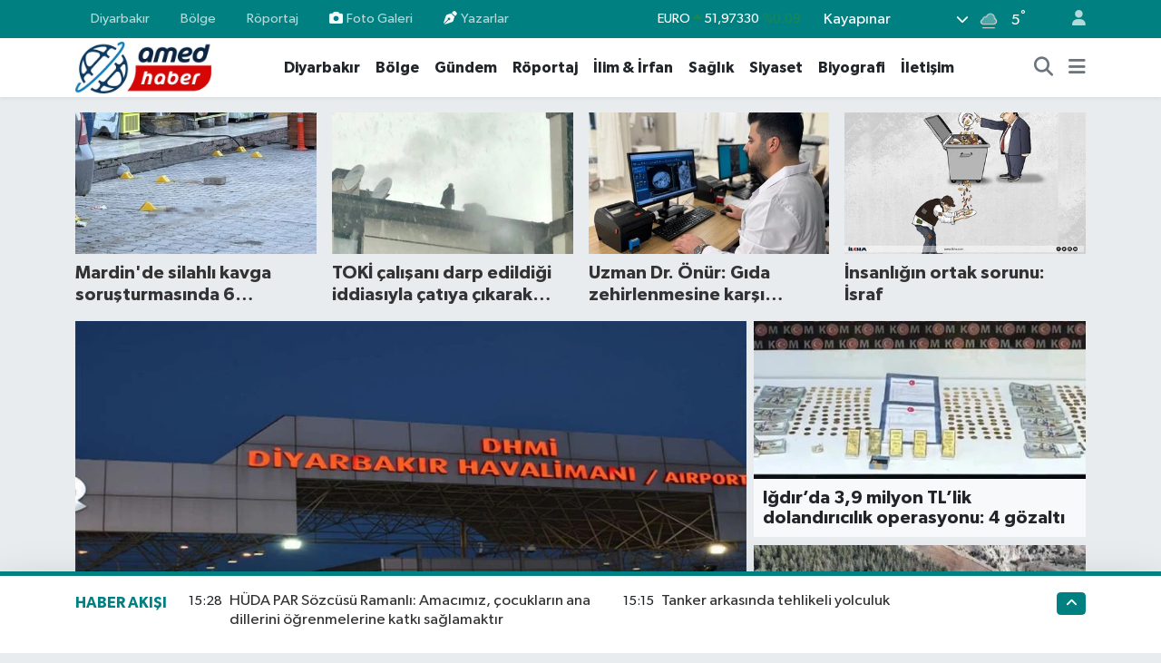

--- FILE ---
content_type: text/html;charset=UTF-8
request_url: https://www.amedhaber.net/
body_size: 28857
content:
<!DOCTYPE html>
<html lang="tr" data-theme="flow">
<head>
<link rel="dns-prefetch" href="//www.amedhaber.net">
<link rel="dns-prefetch" href="//amedhabernet.teimg.com">
<link rel="dns-prefetch" href="//static.tebilisim.com">
<link rel="dns-prefetch" href="//cdn.p.analitik.bik.gov.tr">
<link rel="dns-prefetch" href="//www.googletagmanager.com">
<link rel="dns-prefetch" href="//mc.yandex.ru">
<link rel="dns-prefetch" href="//www.facebook.com">
<link rel="dns-prefetch" href="//www.twitter.com">
<link rel="dns-prefetch" href="//www.instagram.com">
<link rel="dns-prefetch" href="//api.whatsapp.com">
<link rel="dns-prefetch" href="//facebook.com">
<link rel="dns-prefetch" href="//x.com">
<link rel="dns-prefetch" href="//media.api-sports.io">
<link rel="dns-prefetch" href="//www.google.com">
<link rel="dns-prefetch" href="//play.google.com">
<link rel="dns-prefetch" href="//tebilisim.com">
<link rel="dns-prefetch" href="//twitter.com">

    <meta charset="utf-8">
<title>Amed Haber</title>
<meta name="description" content="Doğru, güvenilir ve tarafız habercilik">
<meta name="keywords" content="diyarbakır haberleri, haberler, sondakika, diyarbakır, amed haber, diyarbakır sondakika">
<link rel="canonical" href="https://www.amedhaber.net">
<meta name="viewport" content="width=device-width,initial-scale=1">
<meta name="X-UA-Compatible" content="IE=edge">
<meta name="robots" content="max-image-preview:large">
<meta name="theme-color" content="#008081">
<meta property="og:site_name" content="Amed Haber">
<meta property="og:type" content="website">
<meta property="og:title" content="Amed Haber">
<meta property="og:description" content="Doğru, güvenilir ve tarafız habercilik">
<meta property="og:url" content="https://www.amedhaber.net">
<meta property="og:image" content="https://www.amedhaber.net/vendor/te/assets/images/placeholder.png">
<meta property="og:image:width" content="790">
<meta property="og:image:height" content="470">
<meta name="twitter:card" content="summary_large_image">
<meta name="twitter:url" content="https://www.amedhaber.net">
<meta name="twitter:site" content="@amedhaber_21">
<meta name="twitter:title" content="Amed Haber">
<meta name="twitter:description" content="Doğru, güvenilir ve tarafız habercilik">
<meta name="twitter:image" content="https://www.amedhaber.net/vendor/te/assets/images/placeholder.png">
<link rel="shortcut icon" type="image/x-icon" href="https://amedhabernet.teimg.com/amedhaber-net/uploads/2024/10/images.png">
<link rel="manifest" href="https://www.amedhaber.net/manifest.json?v=6.6.4" />
<link rel="preload" href="https://static.tebilisim.com/flow/assets/css/font-awesome/fa-solid-900.woff2" as="font" type="font/woff2" crossorigin />
<link rel="preload" href="https://static.tebilisim.com/flow/assets/css/font-awesome/fa-brands-400.woff2" as="font" type="font/woff2" crossorigin />
<link rel="preload" href="https://static.tebilisim.com/flow/assets/css/weather-icons/font/weathericons-regular-webfont.woff2" as="font" type="font/woff2" crossorigin />
<link rel="preload" href="https://static.tebilisim.com/flow/vendor/te/fonts/gibson/Gibson-Bold.woff2" as="font" type="font/woff2" crossorigin />
<link rel="preload" href="https://static.tebilisim.com/flow/vendor/te/fonts/gibson/Gibson-BoldItalic.woff2" as="font" type="font/woff2" crossorigin />
<link rel="preload" href="https://static.tebilisim.com/flow/vendor/te/fonts/gibson/Gibson-Italic.woff2" as="font" type="font/woff2" crossorigin />
<link rel="preload" href="https://static.tebilisim.com/flow/vendor/te/fonts/gibson/Gibson-Light.woff2" as="font" type="font/woff2" crossorigin />
<link rel="preload" href="https://static.tebilisim.com/flow/vendor/te/fonts/gibson/Gibson-LightItalic.woff2" as="font" type="font/woff2" crossorigin />
<link rel="preload" href="https://static.tebilisim.com/flow/vendor/te/fonts/gibson/Gibson-SemiBold.woff2" as="font" type="font/woff2" crossorigin />
<link rel="preload" href="https://static.tebilisim.com/flow/vendor/te/fonts/gibson/Gibson-SemiBoldItalic.woff2" as="font" type="font/woff2" crossorigin />
<link rel="preload" href="https://static.tebilisim.com/flow/vendor/te/fonts/gibson/Gibson.woff2" as="font" type="font/woff2" crossorigin />


<link rel="preload" as="style" href="https://static.tebilisim.com/flow/vendor/te/fonts/gibson.css?v=6.6.4">
<link rel="stylesheet" href="https://static.tebilisim.com/flow/vendor/te/fonts/gibson.css?v=6.6.4">

<style>:root {
        --te-link-color: #333;
        --te-link-hover-color: #000;
        --te-font: "Gibson";
        --te-secondary-font: "Gibson";
        --te-h1-font-size: 60px;
        --te-color: #008081;
        --te-hover-color: #008081;
        --mm-ocd-width: 85%!important; /*  Mobil Menü Genişliği */
        --swiper-theme-color: var(--te-color)!important;
        --header-13-color: #ffc107;
    }</style><link rel="preload" as="style" href="https://static.tebilisim.com/flow/assets/vendor/bootstrap/css/bootstrap.min.css?v=6.6.4">
<link rel="stylesheet" href="https://static.tebilisim.com/flow/assets/vendor/bootstrap/css/bootstrap.min.css?v=6.6.4">
<link rel="preload" as="style" href="https://static.tebilisim.com/flow/assets/css/app6.6.4.min.css">
<link rel="stylesheet" href="https://static.tebilisim.com/flow/assets/css/app6.6.4.min.css">



<script type="application/ld+json">{"@context":"https:\/\/schema.org","@type":"WebSite","url":"https:\/\/www.amedhaber.net","potentialAction":{"@type":"SearchAction","target":"https:\/\/www.amedhaber.net\/arama?q={query}","query-input":"required name=query"}}</script>

<script type="application/ld+json">{"@context":"https:\/\/schema.org","@type":"NewsMediaOrganization","url":"https:\/\/www.amedhaber.net","name":"Amedhaber","logo":"https:\/\/amedhabernet.teimg.com\/amedhaber-net\/uploads\/2024\/10\/images.png","sameAs":["https:\/\/www.facebook.com\/haberamed21","https:\/\/www.twitter.com\/amedhaber_21","https:\/\/www.instagram.com\/amedhaber_21"]}</script>

<script type="application/ld+json">{"@context":"https:\/\/schema.org","@graph":[{"@type":"SiteNavigationElement","name":"Ana Sayfa","url":"https:\/\/www.amedhaber.net","@id":"https:\/\/www.amedhaber.net"},{"@type":"SiteNavigationElement","name":"Genel","url":"https:\/\/www.amedhaber.net\/genel","@id":"https:\/\/www.amedhaber.net\/genel"},{"@type":"SiteNavigationElement","name":"D\u00fcnya","url":"https:\/\/www.amedhaber.net\/dunya","@id":"https:\/\/www.amedhaber.net\/dunya"},{"@type":"SiteNavigationElement","name":"Diyarbak\u0131r","url":"https:\/\/www.amedhaber.net\/diyarbakir-1","@id":"https:\/\/www.amedhaber.net\/diyarbakir-1"},{"@type":"SiteNavigationElement","name":"Bilim & Teknoloji","url":"https:\/\/www.amedhaber.net\/bilim-teknoloji","@id":"https:\/\/www.amedhaber.net\/bilim-teknoloji"},{"@type":"SiteNavigationElement","name":"Sa\u011fl\u0131k","url":"https:\/\/www.amedhaber.net\/saglik","@id":"https:\/\/www.amedhaber.net\/saglik"},{"@type":"SiteNavigationElement","name":"R\u00f6portaj","url":"https:\/\/www.amedhaber.net\/roportaj","@id":"https:\/\/www.amedhaber.net\/roportaj"},{"@type":"SiteNavigationElement","name":"E\u011fitim","url":"https:\/\/www.amedhaber.net\/egitim","@id":"https:\/\/www.amedhaber.net\/egitim"},{"@type":"SiteNavigationElement","name":"K\u00fclt\u00fcr & Sanat","url":"https:\/\/www.amedhaber.net\/kultur-sanat","@id":"https:\/\/www.amedhaber.net\/kultur-sanat"},{"@type":"SiteNavigationElement","name":"Siyaset","url":"https:\/\/www.amedhaber.net\/siyaset","@id":"https:\/\/www.amedhaber.net\/siyaset"},{"@type":"SiteNavigationElement","name":"E-Gazete","url":"https:\/\/www.amedhaber.net\/e-gazete","@id":"https:\/\/www.amedhaber.net\/e-gazete"},{"@type":"SiteNavigationElement","name":"Sa\u011fl\u0131k & Ya\u015fam","url":"https:\/\/www.amedhaber.net\/saglik-yasam","@id":"https:\/\/www.amedhaber.net\/saglik-yasam"},{"@type":"SiteNavigationElement","name":"Asayi\u015f","url":"https:\/\/www.amedhaber.net\/asayis","@id":"https:\/\/www.amedhaber.net\/asayis"},{"@type":"SiteNavigationElement","name":"Ekonomi","url":"https:\/\/www.amedhaber.net\/ekonomi","@id":"https:\/\/www.amedhaber.net\/ekonomi"},{"@type":"SiteNavigationElement","name":"G\u00fcncel","url":"https:\/\/www.amedhaber.net\/guncel","@id":"https:\/\/www.amedhaber.net\/guncel"},{"@type":"SiteNavigationElement","name":"G\u00fcndem","url":"https:\/\/www.amedhaber.net\/gundem","@id":"https:\/\/www.amedhaber.net\/gundem"},{"@type":"SiteNavigationElement","name":"Spor","url":"https:\/\/www.amedhaber.net\/spor","@id":"https:\/\/www.amedhaber.net\/spor"},{"@type":"SiteNavigationElement","name":"Aile","url":"https:\/\/www.amedhaber.net\/aile","@id":"https:\/\/www.amedhaber.net\/aile"},{"@type":"SiteNavigationElement","name":"B\u00f6lge","url":"https:\/\/www.amedhaber.net\/bolge","@id":"https:\/\/www.amedhaber.net\/bolge"},{"@type":"SiteNavigationElement","name":"\u0130lim & \u0130rfan","url":"https:\/\/www.amedhaber.net\/ilim-irfan","@id":"https:\/\/www.amedhaber.net\/ilim-irfan"},{"@type":"SiteNavigationElement","name":"Ya\u015fam","url":"https:\/\/www.amedhaber.net\/yasam","@id":"https:\/\/www.amedhaber.net\/yasam"},{"@type":"SiteNavigationElement","name":"KURD\u00ce","url":"https:\/\/www.amedhaber.net\/kurdi","@id":"https:\/\/www.amedhaber.net\/kurdi"},{"@type":"SiteNavigationElement","name":"T\u00fcrkiye G\u00fcndemi","url":"https:\/\/www.amedhaber.net\/turkiye-gundemi","@id":"https:\/\/www.amedhaber.net\/turkiye-gundemi"},{"@type":"SiteNavigationElement","name":"K\u00fclt\u00fcr","url":"https:\/\/www.amedhaber.net\/kultur","@id":"https:\/\/www.amedhaber.net\/kultur"},{"@type":"SiteNavigationElement","name":"Filistin","url":"https:\/\/www.amedhaber.net\/filistin","@id":"https:\/\/www.amedhaber.net\/filistin"},{"@type":"SiteNavigationElement","name":"Teknoloji","url":"https:\/\/www.amedhaber.net\/teknoloji","@id":"https:\/\/www.amedhaber.net\/teknoloji"},{"@type":"SiteNavigationElement","name":"D\u00fcnya Kud\u00fcs Haftas\u0131","url":"https:\/\/www.amedhaber.net\/dunya-kudus-haftasi","@id":"https:\/\/www.amedhaber.net\/dunya-kudus-haftasi"},{"@type":"SiteNavigationElement","name":"Analiz","url":"https:\/\/www.amedhaber.net\/analiz","@id":"https:\/\/www.amedhaber.net\/analiz"},{"@type":"SiteNavigationElement","name":"Ba\u011flar Haberleri","url":"https:\/\/www.amedhaber.net\/baglar-haberleri","@id":"https:\/\/www.amedhaber.net\/baglar-haberleri"},{"@type":"SiteNavigationElement","name":"D\u00fcnya Kud\u00fcs G\u00fcn\u00fc-2025","url":"https:\/\/www.amedhaber.net\/dunya-kudus-gunu-2025","@id":"https:\/\/www.amedhaber.net\/dunya-kudus-gunu-2025"},{"@type":"SiteNavigationElement","name":"Dicle","url":"https:\/\/www.amedhaber.net\/dicle","@id":"https:\/\/www.amedhaber.net\/dicle"},{"@type":"SiteNavigationElement","name":"Batman","url":"https:\/\/www.amedhaber.net\/batman","@id":"https:\/\/www.amedhaber.net\/batman"},{"@type":"SiteNavigationElement","name":"\u015eanl\u0131urfa","url":"https:\/\/www.amedhaber.net\/sanliurfa","@id":"https:\/\/www.amedhaber.net\/sanliurfa"},{"@type":"SiteNavigationElement","name":"Ad\u0131yaman","url":"https:\/\/www.amedhaber.net\/adiyaman","@id":"https:\/\/www.amedhaber.net\/adiyaman"},{"@type":"SiteNavigationElement","name":"Siirt","url":"https:\/\/www.amedhaber.net\/siirt","@id":"https:\/\/www.amedhaber.net\/siirt"},{"@type":"SiteNavigationElement","name":"\u015e\u0131rnak","url":"https:\/\/www.amedhaber.net\/sirnak","@id":"https:\/\/www.amedhaber.net\/sirnak"},{"@type":"SiteNavigationElement","name":"Gaziantep","url":"https:\/\/www.amedhaber.net\/gaziantep","@id":"https:\/\/www.amedhaber.net\/gaziantep"},{"@type":"SiteNavigationElement","name":"istanbul","url":"https:\/\/www.amedhaber.net\/istanbul","@id":"https:\/\/www.amedhaber.net\/istanbul"},{"@type":"SiteNavigationElement","name":"Bitlis","url":"https:\/\/www.amedhaber.net\/bitlis","@id":"https:\/\/www.amedhaber.net\/bitlis"},{"@type":"SiteNavigationElement","name":"Kilis","url":"https:\/\/www.amedhaber.net\/kilis","@id":"https:\/\/www.amedhaber.net\/kilis"},{"@type":"SiteNavigationElement","name":"Mardin","url":"https:\/\/www.amedhaber.net\/mardin","@id":"https:\/\/www.amedhaber.net\/mardin"},{"@type":"SiteNavigationElement","name":"\u00c7anakkale","url":"https:\/\/www.amedhaber.net\/canakkale","@id":"https:\/\/www.amedhaber.net\/canakkale"},{"@type":"SiteNavigationElement","name":"Hakkari","url":"https:\/\/www.amedhaber.net\/hakkari","@id":"https:\/\/www.amedhaber.net\/hakkari"},{"@type":"SiteNavigationElement","name":"Ankara","url":"https:\/\/www.amedhaber.net\/ankara","@id":"https:\/\/www.amedhaber.net\/ankara"},{"@type":"SiteNavigationElement","name":"Malatya","url":"https:\/\/www.amedhaber.net\/malatya","@id":"https:\/\/www.amedhaber.net\/malatya"},{"@type":"SiteNavigationElement","name":"Manisa","url":"https:\/\/www.amedhaber.net\/manisa","@id":"https:\/\/www.amedhaber.net\/manisa"},{"@type":"SiteNavigationElement","name":"Politika","url":"https:\/\/www.amedhaber.net\/politika","@id":"https:\/\/www.amedhaber.net\/politika"},{"@type":"SiteNavigationElement","name":"Sinop","url":"https:\/\/www.amedhaber.net\/sinop","@id":"https:\/\/www.amedhaber.net\/sinop"},{"@type":"SiteNavigationElement","name":"Kars","url":"https:\/\/www.amedhaber.net\/kars","@id":"https:\/\/www.amedhaber.net\/kars"},{"@type":"SiteNavigationElement","name":"Sanat","url":"https:\/\/www.amedhaber.net\/sanat","@id":"https:\/\/www.amedhaber.net\/sanat"},{"@type":"SiteNavigationElement","name":"Elaz\u0131\u011f","url":"https:\/\/www.amedhaber.net\/elazig","@id":"https:\/\/www.amedhaber.net\/elazig"},{"@type":"SiteNavigationElement","name":"Bolu","url":"https:\/\/www.amedhaber.net\/bolu","@id":"https:\/\/www.amedhaber.net\/bolu"},{"@type":"SiteNavigationElement","name":"Adana","url":"https:\/\/www.amedhaber.net\/adana","@id":"https:\/\/www.amedhaber.net\/adana"},{"@type":"SiteNavigationElement","name":"Van","url":"https:\/\/www.amedhaber.net\/van","@id":"https:\/\/www.amedhaber.net\/van"},{"@type":"SiteNavigationElement","name":"TBMM","url":"https:\/\/www.amedhaber.net\/tbmm","@id":"https:\/\/www.amedhaber.net\/tbmm"},{"@type":"SiteNavigationElement","name":"Bilecik","url":"https:\/\/www.amedhaber.net\/bilecik","@id":"https:\/\/www.amedhaber.net\/bilecik"},{"@type":"SiteNavigationElement","name":"Erzurum","url":"https:\/\/www.amedhaber.net\/erzurum","@id":"https:\/\/www.amedhaber.net\/erzurum"},{"@type":"SiteNavigationElement","name":"Bing\u00f6l","url":"https:\/\/www.amedhaber.net\/bingol","@id":"https:\/\/www.amedhaber.net\/bingol"},{"@type":"SiteNavigationElement","name":"Bilim","url":"https:\/\/www.amedhaber.net\/bilim","@id":"https:\/\/www.amedhaber.net\/bilim"},{"@type":"SiteNavigationElement","name":"Hatay","url":"https:\/\/www.amedhaber.net\/hatay","@id":"https:\/\/www.amedhaber.net\/hatay"},{"@type":"SiteNavigationElement","name":"Mu\u011fla","url":"https:\/\/www.amedhaber.net\/mugla","@id":"https:\/\/www.amedhaber.net\/mugla"},{"@type":"SiteNavigationElement","name":"Konya","url":"https:\/\/www.amedhaber.net\/konya","@id":"https:\/\/www.amedhaber.net\/konya"},{"@type":"SiteNavigationElement","name":"Mu\u015f","url":"https:\/\/www.amedhaber.net\/mus","@id":"https:\/\/www.amedhaber.net\/mus"},{"@type":"SiteNavigationElement","name":"Agri","url":"https:\/\/www.amedhaber.net\/agri","@id":"https:\/\/www.amedhaber.net\/agri"},{"@type":"SiteNavigationElement","name":"Biyografi","url":"https:\/\/www.amedhaber.net\/biyografi","@id":"https:\/\/www.amedhaber.net\/biyografi"},{"@type":"SiteNavigationElement","name":"Elektrik kesintileri","url":"https:\/\/www.amedhaber.net\/elektrik-kesintileri","@id":"https:\/\/www.amedhaber.net\/elektrik-kesintileri"},{"@type":"SiteNavigationElement","name":"Gizlilik S\u00f6zle\u015fmesi","url":"https:\/\/www.amedhaber.net\/gizlilik-sozlesmesi","@id":"https:\/\/www.amedhaber.net\/gizlilik-sozlesmesi"},{"@type":"SiteNavigationElement","name":"\u0130leti\u015fim","url":"https:\/\/www.amedhaber.net\/iletisim","@id":"https:\/\/www.amedhaber.net\/iletisim"},{"@type":"SiteNavigationElement","name":"Yazarlar","url":"https:\/\/www.amedhaber.net\/yazarlar","@id":"https:\/\/www.amedhaber.net\/yazarlar"},{"@type":"SiteNavigationElement","name":"Foto Galeri","url":"https:\/\/www.amedhaber.net\/foto-galeri","@id":"https:\/\/www.amedhaber.net\/foto-galeri"},{"@type":"SiteNavigationElement","name":"Video Galeri","url":"https:\/\/www.amedhaber.net\/video","@id":"https:\/\/www.amedhaber.net\/video"},{"@type":"SiteNavigationElement","name":"Biyografiler","url":"https:\/\/www.amedhaber.net\/biyografi","@id":"https:\/\/www.amedhaber.net\/biyografi"},{"@type":"SiteNavigationElement","name":"Anketler","url":"https:\/\/www.amedhaber.net\/anketler","@id":"https:\/\/www.amedhaber.net\/anketler"},{"@type":"SiteNavigationElement","name":"Kayap\u0131nar Bug\u00fcn, Yar\u0131n ve 1 Haftal\u0131k Hava Durumu Tahmini","url":"https:\/\/www.amedhaber.net\/kayapinar-hava-durumu","@id":"https:\/\/www.amedhaber.net\/kayapinar-hava-durumu"},{"@type":"SiteNavigationElement","name":"Kayap\u0131nar Namaz Vakitleri","url":"https:\/\/www.amedhaber.net\/kayapinar-namaz-vakitleri","@id":"https:\/\/www.amedhaber.net\/kayapinar-namaz-vakitleri"},{"@type":"SiteNavigationElement","name":"Puan Durumu ve Fikst\u00fcr","url":"https:\/\/www.amedhaber.net\/futbol\/super-lig-puan-durumu-ve-fikstur","@id":"https:\/\/www.amedhaber.net\/futbol\/super-lig-puan-durumu-ve-fikstur"}]}</script>





<script>!function(){var t=document.createElement("script");t.setAttribute("src",'https://cdn.p.analitik.bik.gov.tr/tracker'+(typeof Intl!=="undefined"?(typeof (Intl||"").PluralRules!=="undefined"?'1':typeof Promise!=="undefined"?'2':typeof MutationObserver!=='undefined'?'3':'4'):'4')+'.js'),t.setAttribute("data-website-id","35e3151a-b493-430d-a84b-bd97fa13ee57"),t.setAttribute("data-host-url",'//35e3151a-b493-430d-a84b-bd97fa13ee57.collector.p.analitik.bik.gov.tr'),document.head.appendChild(t)}();</script>
<!-- Google Tag Manager -->
<script>(function(w,d,s,l,i){w[l]=w[l]||[];w[l].push({'gtm.start':
new Date().getTime(),event:'gtm.js'});var f=d.getElementsByTagName(s)[0],
j=d.createElement(s),dl=l!='dataLayer'?'&l='+l:'';j.async=true;j.src=
'https://www.googletagmanager.com/gtm.js?id='+i+dl;f.parentNode.insertBefore(j,f);
})(window,document,'script','dataLayer','GTM-5BV9NV74');</script>
<!-- End Google Tag Manager -->



<!-- Yandex.Metrika counter -->
<script type="text/javascript">
    (function(m,e,t,r,i,k,a){
        m[i]=m[i]||function(){(m[i].a=m[i].a||[]).push(arguments)};
        m[i].l=1*new Date();
        for (var j = 0; j < document.scripts.length; j++) {if (document.scripts[j].src === r) { return; }}
        k=e.createElement(t),a=e.getElementsByTagName(t)[0],k.async=1,k.src=r,a.parentNode.insertBefore(k,a)
    })(window, document,'script','https://mc.yandex.ru/metrika/tag.js?id=106456256', 'ym');

    ym(106456256, 'init', {ssr:true, webvisor:true, clickmap:true, ecommerce:"dataLayer", referrer: document.referrer, url: location.href, accurateTrackBounce:true, trackLinks:true});
</script>
<noscript><div><img src="https://mc.yandex.ru/watch/106456256" style="position:absolute; left:-9999px;" alt="" /></div></noscript>
<!-- /Yandex.Metrika counter -->



<script async data-cfasync="false"
	src="https://www.googletagmanager.com/gtag/js?id=GTM-5BV9NV74"></script>
<script data-cfasync="false">
	window.dataLayer = window.dataLayer || [];
	  function gtag(){dataLayer.push(arguments);}
	  gtag('js', new Date());
	  gtag('config', 'GTM-5BV9NV74');
</script>




</head>




<body class="d-flex flex-column min-vh-100">

    <div data-pagespeed="true"><!-- Google Tag Manager (noscript) -->
<noscript><iframe src="https://www.googletagmanager.com/ns.html?id=GTM-5BV9NV74"
height="0" width="0" style="display:none;visibility:hidden"></iframe></noscript>
<!-- End Google Tag Manager (noscript) -->


<!-- Yandex.Metrika counter -->
<script type="text/javascript">
    (function(m,e,t,r,i,k,a){
        m[i]=m[i]||function(){(m[i].a=m[i].a||[]).push(arguments)};
        m[i].l=1*new Date();
        for (var j = 0; j < document.scripts.length; j++) {if (document.scripts[j].src === r) { return; }}
        k=e.createElement(t),a=e.getElementsByTagName(t)[0],k.async=1,k.src=r,a.parentNode.insertBefore(k,a)
    })(window, document,'script','https://mc.yandex.ru/metrika/tag.js?id=106456256', 'ym');

    ym(106456256, 'init', {ssr:true, webvisor:true, clickmap:true, ecommerce:"dataLayer", referrer: document.referrer, url: location.href, accurateTrackBounce:true, trackLinks:true});
</script>
<noscript><div><img src="https://mc.yandex.ru/watch/106456256" style="position:absolute; left:-9999px;" alt="" /></div></noscript>
<!-- /Yandex.Metrika counter --></div>
    

    <header class="header-4">
    <div class="top-header d-none d-lg-block">
        <div class="container">
            <div class="d-flex justify-content-between align-items-center">

                <ul  class="top-menu nav small sticky-top">
        <li class="nav-item   ">
        <a href="/diyarbakir-1" class="nav-link pe-3" target="_self" title="Diyarbakır">Diyarbakır</a>
        
    </li>
        <li class="nav-item   ">
        <a href="/bolge" class="nav-link pe-3" target="_self" title="Bölge">Bölge</a>
        
    </li>
        <li class="nav-item   ">
        <a href="/roportaj" class="nav-link pe-3" target="_self" title="Röportaj">Röportaj</a>
        
    </li>
        <li class="nav-item   ">
        <a href="/foto-galeri" class="nav-link pe-3" target="_self" title="Foto Galeri"><i class="fa fa-camera me-1 text-light mr-1"></i>Foto Galeri</a>
        
    </li>
        <li class="nav-item   ">
        <a href="/yazarlar" class="nav-link pe-3" target="_self" title="Yazarlar"><i class="fa fa-pen-nib me-1 text-light mr-1"></i>Yazarlar</a>
        
    </li>
    </ul>


                                    <div class="position-relative overflow-hidden ms-auto text-end" style="height: 36px;">
                        <!-- PİYASALAR -->
        <div class="newsticker mini small">
        <ul class="newsticker__list list-unstyled" data-header="4">
            <li class="newsticker__item col dolar">DOLAR
                <span class="text-success"><i class="fa fa-caret-up"></i></span>
                <span class="value">43,42510</span>
                <span class="text-success">%0.02</span>
            </li>
            <li class="newsticker__item col euro">EURO
                <span class="text-success"><i class="fa fa-caret-up"></i></span>
                <span class="value">51,97330</span>
                <span class="text-success">%0.09</span>
            </li>
            <li class="newsticker__item col euro">STERLİN
                <span class="text-success"><i class="fa fa-caret-up"></i></span>
                <span class="value">60,09590</span>
                <span class="text-success">%0.08</span>
            </li>
            <li class="newsticker__item col altin">G.ALTIN
                <span class="text-success"><i class="fa fa-caret-minus"></i></span>
                <span class="value">7515,60000</span>
                <span class="text-success">%0</span>
            </li>
            <li class="newsticker__item col bist">BİST100
                <span class="text-success"><i class="fa fa-caret-up"></i></span>
                <span class="value">13.407,00</span>
                <span class="text-success">%229</span>
            </li>
            <li class="newsticker__item col btc">BITCOIN
                <span class="text-success"><i class="fa fa-caret-up"></i></span>
                <span class="value">89.302,50</span>
                <span class="text-success">%0.4</span>
            </li>
        </ul>
    </div>
    

                    </div>
                    <div class="d-flex justify-content-end align-items-center text-light ms-4 weather-widget mini">
                        <!-- HAVA DURUMU -->

<input type="hidden" name="widget_setting_weathercity" value="37.93800000,40.17310000" />

            <div class="weather d-none d-xl-block me-2" data-header="4">
            <div class="custom-selectbox text-white" onclick="toggleDropdown(this)" style="width: 100%">
    <div class="d-flex justify-content-between align-items-center">
        <span style="">Kayapınar</span>
        <i class="fas fa-chevron-down" style="font-size: 14px"></i>
    </div>
    <ul class="bg-white text-dark overflow-widget" style="min-height: 100px; max-height: 300px">
                        <li>
            <a href="https://www.amedhaber.net/diyarbakir-baglar-hava-durumu" title="Bağlar Hava Durumu" class="text-dark">
                Bağlar
            </a>
        </li>
                        <li>
            <a href="https://www.amedhaber.net/diyarbakir-bismil-hava-durumu" title="Bismil Hava Durumu" class="text-dark">
                Bismil
            </a>
        </li>
                        <li>
            <a href="https://www.amedhaber.net/diyarbakir-cermik-hava-durumu" title="Çermik Hava Durumu" class="text-dark">
                Çermik
            </a>
        </li>
                        <li>
            <a href="https://www.amedhaber.net/diyarbakir-cinar-hava-durumu" title="Çınar Hava Durumu" class="text-dark">
                Çınar
            </a>
        </li>
                        <li>
            <a href="https://www.amedhaber.net/diyarbakir-cungus-hava-durumu" title="Çüngüş Hava Durumu" class="text-dark">
                Çüngüş
            </a>
        </li>
                        <li>
            <a href="https://www.amedhaber.net/diyarbakir-dicle-hava-durumu" title="Dicle Hava Durumu" class="text-dark">
                Dicle
            </a>
        </li>
                        <li>
            <a href="https://www.amedhaber.net/diyarbakir-egil-hava-durumu" title="Eğil Hava Durumu" class="text-dark">
                Eğil
            </a>
        </li>
                        <li>
            <a href="https://www.amedhaber.net/diyarbakir-ergani-hava-durumu" title="Ergani Hava Durumu" class="text-dark">
                Ergani
            </a>
        </li>
                        <li>
            <a href="https://www.amedhaber.net/diyarbakir-hani-hava-durumu" title="Hani Hava Durumu" class="text-dark">
                Hani
            </a>
        </li>
                        <li>
            <a href="https://www.amedhaber.net/diyarbakir-hazro-hava-durumu" title="Hazro Hava Durumu" class="text-dark">
                Hazro
            </a>
        </li>
                        <li>
            <a href="https://www.amedhaber.net/diyarbakir-kayapinar-hava-durumu" title="Kayapınar Hava Durumu" class="text-dark">
                Kayapınar
            </a>
        </li>
                        <li>
            <a href="https://www.amedhaber.net/diyarbakir-kocakoy-hava-durumu" title="Kocaköy Hava Durumu" class="text-dark">
                Kocaköy
            </a>
        </li>
                        <li>
            <a href="https://www.amedhaber.net/diyarbakir-kulp-hava-durumu" title="Kulp Hava Durumu" class="text-dark">
                Kulp
            </a>
        </li>
                        <li>
            <a href="https://www.amedhaber.net/diyarbakir-lice-hava-durumu" title="Lice Hava Durumu" class="text-dark">
                Lice
            </a>
        </li>
                        <li>
            <a href="https://www.amedhaber.net/diyarbakir-silvan-hava-durumu" title="Silvan Hava Durumu" class="text-dark">
                Silvan
            </a>
        </li>
                        <li>
            <a href="https://www.amedhaber.net/diyarbakir-sur-hava-durumu" title="Sur Hava Durumu" class="text-dark">
                Sur
            </a>
        </li>
                        <li>
            <a href="https://www.amedhaber.net/diyarbakir-yenisehir-hava-durumu" title="Yenişehir Hava Durumu" class="text-dark">
                Yenişehir
            </a>
        </li>
            </ul>
</div>

        </div>
        <div class="d-none d-xl-block" data-header="4">
            <span class="lead me-2">
                <img src="//cdn.weatherapi.com/weather/64x64/night/143.png" class="condition" width="26" height="26" alt="5" />
            </span>
            <span class="degree text-white">5</span><sup class="text-white">°</sup>
        </div>
    
<div data-location='{"city":"TUXX0014"}' class="d-none"></div>


                    </div>
                                <ul class="nav ms-4">
                    <li class="nav-item ms-2"><a class="nav-link pe-0" href="/member/login" title="Üyelik Girişi" target="_blank"><i class="fa fa-user"></i></a></li>
                </ul>
            </div>
        </div>
    </div>
    <nav class="main-menu navbar navbar-expand-lg bg-white shadow-sm py-1">
        <div class="container">
            <div class="d-lg-none">
                <a href="#menu" title="Ana Menü"><i class="fa fa-bars fa-lg"></i></a>
            </div>
            <div>
                                <a class="navbar-brand me-0" href="/" title="Amed Haber">
                    <img src="https://amedhabernet.teimg.com/amedhaber-net/uploads/2024/10/images.png" alt="Amed Haber" width="150" height="40" class="light-mode img-fluid flow-logo">
<img src="https://amedhabernet.teimg.com/amedhaber-net/uploads/2024/10/images.png" alt="Amed Haber" width="150" height="40" class="dark-mode img-fluid flow-logo d-none">

                </a>
                            </div>
            <div class="d-none d-lg-block">
                <ul  class="nav fw-semibold">
        <li class="nav-item   ">
        <a href="/diyarbakir-1" class="nav-link nav-link text-dark" target="_self" title="Diyarbakır">Diyarbakır</a>
        
    </li>
        <li class="nav-item   ">
        <a href="/bolge" class="nav-link nav-link text-dark" target="_self" title="Bölge">Bölge</a>
        
    </li>
        <li class="nav-item   ">
        <a href="/gundem" class="nav-link nav-link text-dark" target="_self" title="Gündem">Gündem</a>
        
    </li>
        <li class="nav-item   ">
        <a href="/roportaj" class="nav-link nav-link text-dark" target="_self" title="Röportaj">Röportaj</a>
        
    </li>
        <li class="nav-item   ">
        <a href="/ilim-irfan" class="nav-link nav-link text-dark" target="_self" title="İlim &amp; İrfan">İlim &amp; İrfan</a>
        
    </li>
        <li class="nav-item   ">
        <a href="/saglik" class="nav-link nav-link text-dark" target="_self" title="Sağlık">Sağlık</a>
        
    </li>
        <li class="nav-item   ">
        <a href="/siyaset" class="nav-link nav-link text-dark" target="_self" title="Siyaset">Siyaset</a>
        
    </li>
        <li class="nav-item   ">
        <a href="/biyografi" class="nav-link nav-link text-dark" target="_self" title="Biyografi">Biyografi</a>
        
    </li>
        <li class="nav-item   ">
        <a href="/iletisim" class="nav-link nav-link text-dark" target="_self" title="İletişim">İletişim</a>
        
    </li>
    </ul>

            </div>
            <ul class="navigation-menu nav d-flex align-items-center">
                <li class="nav-item">
                    <a href="/arama" class="nav-link" title="Ara">
                        <i class="fa fa-search fa-lg text-secondary"></i>
                    </a>
                </li>
                
                <li class="nav-item dropdown d-none d-lg-block position-static">
                    <a class="nav-link p-0 ms-2 text-secondary" data-bs-toggle="dropdown" href="#" aria-haspopup="true" aria-expanded="false" title="Ana Menü"><i class="fa fa-bars fa-lg"></i></a>
                    <div class="mega-menu dropdown-menu dropdown-menu-end text-capitalize shadow-lg border-0 rounded-0">

    <div class="row g-3 small p-3">

                <div class="col">
            <div class="extra-sections bg-light p-3 border">
                <a href="https://www.amedhaber.net/diyarbakir-nobetci-eczaneler" title="Diyarbakır Nöbetçi Eczaneler" class="d-block border-bottom pb-2 mb-2" target="_self"><i class="fa-solid fa-capsules me-2"></i>Diyarbakır Nöbetçi Eczaneler</a>
<a href="https://www.amedhaber.net/diyarbakir-hava-durumu" title="Diyarbakır Hava Durumu" class="d-block border-bottom pb-2 mb-2" target="_self"><i class="fa-solid fa-cloud-sun me-2"></i>Diyarbakır Hava Durumu</a>
<a href="https://www.amedhaber.net/diyarbakir-namaz-vakitleri" title="Diyarbakır Namaz Vakitleri" class="d-block border-bottom pb-2 mb-2" target="_self"><i class="fa-solid fa-mosque me-2"></i>Diyarbakır Namaz Vakitleri</a>
<a href="https://www.amedhaber.net/diyarbakir-trafik-durumu" title="Diyarbakır Trafik Yoğunluk Haritası" class="d-block border-bottom pb-2 mb-2" target="_self"><i class="fa-solid fa-car me-2"></i>Diyarbakır Trafik Yoğunluk Haritası</a>
<a href="https://www.amedhaber.net/futbol/super-lig-puan-durumu-ve-fikstur" title="Süper Lig Puan Durumu ve Fikstür" class="d-block border-bottom pb-2 mb-2" target="_self"><i class="fa-solid fa-chart-bar me-2"></i>Süper Lig Puan Durumu ve Fikstür</a>
<a href="https://www.amedhaber.net/tum-mansetler" title="Tüm Manşetler" class="d-block border-bottom pb-2 mb-2" target="_self"><i class="fa-solid fa-newspaper me-2"></i>Tüm Manşetler</a>
<a href="https://www.amedhaber.net/sondakika-haberleri" title="Son Dakika Haberleri" class="d-block border-bottom pb-2 mb-2" target="_self"><i class="fa-solid fa-bell me-2"></i>Son Dakika Haberleri</a>

            </div>
        </div>
        
        <div class="col">
        <a href="/diyarbakir-1" class="d-block border-bottom  pb-2 mb-2" target="_self" title="Diyarbakır">Diyarbakır</a>
            <a href="/bolge" class="d-block border-bottom  pb-2 mb-2" target="_self" title="Bölge">Bölge</a>
            <a href="/gundem" class="d-block border-bottom  pb-2 mb-2" target="_self" title="Gündem">Gündem</a>
            <a href="/roportaj" class="d-block border-bottom  pb-2 mb-2" target="_self" title="Röportaj">Röportaj</a>
            <a href="/ilim-irfan" class="d-block border-bottom  pb-2 mb-2" target="_self" title="İlim &amp; İrfan">İlim &amp; İrfan</a>
            <a href="/saglik" class="d-block border-bottom  pb-2 mb-2" target="_self" title="Sağlık">Sağlık</a>
            <a href="/siyaset" class="d-block  pb-2 mb-2" target="_self" title="Siyaset">Siyaset</a>
        </div><div class="col">
            <a href="/biyografi" class="d-block border-bottom  pb-2 mb-2" target="_self" title="Biyografi">Biyografi</a>
            <a href="/iletisim" class="d-block border-bottom  pb-2 mb-2" target="_self" title="İletişim">İletişim</a>
        </div>


    </div>

    <div class="p-3 bg-light">
                <a class="me-3"
            href="https://www.facebook.com/haberamed21" target="_blank" rel="nofollow noreferrer noopener"><i class="fab fa-facebook me-2 text-navy"></i> Facebook</a>
                        <a class="me-3"
            href="https://www.twitter.com/amedhaber_21" target="_blank" rel="nofollow noreferrer noopener"><i class="fab fa-x-twitter "></i> Twitter</a>
                        <a class="me-3"
            href="https://www.instagram.com/amedhaber_21" target="_blank" rel="nofollow noreferrer noopener"><i class="fab fa-instagram me-2 text-magenta"></i> Instagram</a>
                                                                <a class="" href="https://api.whatsapp.com/send?phone=+905307924242" title="Whatsapp" rel="nofollow noreferrer noopener"><i
            class="fab fa-whatsapp me-2 text-navy"></i> WhatsApp İhbar Hattı</a>    </div>

    <div class="mega-menu-footer p-2 bg-te-color">
        <a class="dropdown-item text-white" href="/kunye" title="Künye"><i class="fa fa-id-card me-2"></i> Künye</a>
        <a class="dropdown-item text-white" href="/iletisim" title="İletişim"><i class="fa fa-envelope me-2"></i> İletişim</a>
        <a class="dropdown-item text-white" href="/rss-baglantilari" title="RSS Bağlantıları"><i class="fa fa-rss me-2"></i> RSS Bağlantıları</a>
        <a class="dropdown-item text-white" href="/member/login" title="Üyelik Girişi"><i class="fa fa-user me-2"></i> Üyelik Girişi</a>
    </div>


</div>

                </li>
            </ul>
        </div>
    </nav>
    <ul  class="mobile-categories d-lg-none list-inline bg-white">
        <li class="list-inline-item">
        <a href="/diyarbakir-1" class="text-dark" target="_self" title="Diyarbakır">
                Diyarbakır
        </a>
    </li>
        <li class="list-inline-item">
        <a href="/bolge" class="text-dark" target="_self" title="Bölge">
                Bölge
        </a>
    </li>
        <li class="list-inline-item">
        <a href="/gundem" class="text-dark" target="_self" title="Gündem">
                Gündem
        </a>
    </li>
        <li class="list-inline-item">
        <a href="/roportaj" class="text-dark" target="_self" title="Röportaj">
                Röportaj
        </a>
    </li>
        <li class="list-inline-item">
        <a href="/ilim-irfan" class="text-dark" target="_self" title="İlim &amp; İrfan">
                İlim &amp; İrfan
        </a>
    </li>
        <li class="list-inline-item">
        <a href="/saglik" class="text-dark" target="_self" title="Sağlık">
                Sağlık
        </a>
    </li>
        <li class="list-inline-item">
        <a href="/siyaset" class="text-dark" target="_self" title="Siyaset">
                Siyaset
        </a>
    </li>
        <li class="list-inline-item">
        <a href="/biyografi" class="text-dark" target="_self" title="Biyografi">
                Biyografi
        </a>
    </li>
        <li class="list-inline-item">
        <a href="/iletisim" class="text-dark" target="_self" title="İletişim">
                İletişim
        </a>
    </li>
    </ul>


</header>






<main class="index overflow-hidden" style="min-height: 300px">

            <h1 class="d-none">Diyarbakır Haberleri</h1>
    
    
    

    <div class="container mt-3">

        <!-- ÜST MANŞET -->
<section class="top-headline-2 mb-3" data-widget="topheadline" data-widget-unique-key="ust_manset_3128">
    <div class="row g-3">
                <div class="col-6 col-lg">
            <a href="/mardinde-silahli-kavga-sorusturmasinda-6-tutuklama" title="Mardin&#039;de silahlı kavga soruşturmasında 6 tutuklama" target="_self" class="bg-white">
                <div class="position-relative top-mask">
                    <img src="https://amedhabernet.teimg.com/crop/419x246/amedhaber-net/uploads/2026/01/mardinde-silahli-kavga-sorusturmasinda-6-tutuklama-2.JPG" width="860" height="604" class="img-fluid" loading="lazy" alt="Mardin&#039;de silahlı kavga soruşturmasında 6 tutuklama">
                </div>
                <h2 class="title-2-line mb-0 mt-2 h4">
                    Mardin&#039;de silahlı kavga soruşturmasında 6 tutuklama
                </h2>
            </a>
        </div>
                <div class="col-6 col-lg">
            <a href="/toki-calisani-darp-edildigi-iddiasiyla-catiya-cikarak-yardim-istedi" title="TOKİ çalışanı darp edildiği iddiasıyla çatıya çıkarak yardım istedi" target="_self" class="bg-white">
                <div class="position-relative top-mask">
                    <img src="https://amedhabernet.teimg.com/crop/419x246/amedhaber-net/uploads/2026/01/toki-calisani-darp-edildigi-iddiasiyla-catiya-cikarak-yardim-istedi.jpg" width="860" height="604" class="img-fluid" loading="lazy" alt="TOKİ çalışanı darp edildiği iddiasıyla çatıya çıkarak yardım istedi">
                </div>
                <h2 class="title-2-line mb-0 mt-2 h4">
                    TOKİ çalışanı darp edildiği iddiasıyla çatıya çıkarak yardım istedi
                </h2>
            </a>
        </div>
                <div class="col-6 col-lg">
            <a href="/uzman-dr-onur-gida-zehirlenmesine-karsi-dikkatli-olunmali" title="Uzman Dr. Önür: Gıda zehirlenmesine karşı dikkatli olunmalı" target="_self" class="bg-white">
                <div class="position-relative top-mask">
                    <img src="https://amedhabernet.teimg.com/crop/419x246/amedhaber-net/uploads/2026/01/uzman-dr-onur-gida-zehirlenmesine-karsi-dikkatli-olunmali.JPG" width="860" height="604" class="img-fluid" loading="lazy" alt="Uzman Dr. Önür: Gıda zehirlenmesine karşı dikkatli olunmalı">
                </div>
                <h2 class="title-2-line mb-0 mt-2 h4">
                    Uzman Dr. Önür: Gıda zehirlenmesine karşı dikkatli olunmalı
                </h2>
            </a>
        </div>
                <div class="col-6 col-lg">
            <a href="/insanligin-ortak-sorunu-israf" title="İnsanlığın ortak sorunu: İsraf" target="_self" class="bg-white">
                <div class="position-relative top-mask">
                    <img src="https://amedhabernet.teimg.com/crop/419x246/amedhaber-net/uploads/2026/01/insanligin-ortak-sorunu-israf.jpg" width="860" height="604" class="img-fluid" loading="lazy" alt="İnsanlığın ortak sorunu: İsraf">
                </div>
                <h2 class="title-2-line mb-0 mt-2 h4">
                    İnsanlığın ortak sorunu: İsraf
                </h2>
            </a>
        </div>
            </div>

</section>
<!-- ANA MANŞET -->
<section class="main-headline-1 mb-3" data-widget="main-headline" data-widget-unique-key="ana_manset_3129">
    <div class="row g-2">
        <div class="col-lg-8">
            <div class="swiper main-headline" data-autoplay="0">
                <div class="swiper-wrapper">
                                        <div class="swiper-slide" data-id="11440" data-link="/diyarbakir-istanbul-ucak-seferi-iptal-edildi-yolcular-batmana-otobusle-gonderildi">

                        <a href="/diyarbakir-istanbul-ucak-seferi-iptal-edildi-yolcular-batmana-otobusle-gonderildi" class="bg-dark" title="Diyarbakır-İstanbul uçak seferi iptal edildi! Yolcular Batman&#039;a otobüsle gönderildi" target="_self">

                            <img class="img-fluid" src="https://amedhabernet.teimg.com/crop/860x504/amedhaber-net/uploads/2026/01/diyarbakir-istanbul-ucak-seferi-iptal-edildi-yolcular-batmana-otobusle-gonderildi.jpg" loading="lazy" width="860" height="504" alt="Diyarbakır-İstanbul uçak seferi iptal edildi! Yolcular Batman&#039;a otobüsle gönderildi" />
                            <div class="swiper-lazy-preloader swiper-lazy-preloader-white"></div>

                                                        <div class="title-bg-area">
                                                                <span class="mh-category" style="background-color: #c00">
                                    Diyarbakır
                                </span>
                                                                <h3 class="text-white title-2-line mb-0 mt-1">
                                    Diyarbakır-İstanbul uçak seferi iptal edildi! Yolcular Batman&#039;a otobüsle gönderildi
                                </h3>
                            </div>
                                                    </a>
                    </div>
                                        <div class="swiper-slide" data-id="11439" data-link="/bakanliktan-diyarbakir-icin-risk-uyarisi">

                        <a href="/bakanliktan-diyarbakir-icin-risk-uyarisi" class="bg-dark" title="Bakanlıktan Diyarbakır için risk uyarısı!" target="_self">

                            <img class="img-fluid" src="https://amedhabernet.teimg.com/crop/860x504/amedhaber-net/uploads/2025/12/yagis-3.jpg" loading="lazy" width="860" height="504" alt="Bakanlıktan Diyarbakır için risk uyarısı!" />
                            <div class="swiper-lazy-preloader swiper-lazy-preloader-white"></div>

                                                        <div class="title-bg-area">
                                                                <span class="mh-category" style="background-color: #c00">
                                    Diyarbakır
                                </span>
                                                                <h3 class="text-white title-2-line mb-0 mt-1">
                                    Bakanlıktan Diyarbakır için risk uyarısı!
                                </h3>
                            </div>
                                                    </a>
                    </div>
                                        <div class="swiper-slide" data-id="11438" data-link="/tanker-arkasinda-tehlikeli-yolculuk">

                        <a href="/tanker-arkasinda-tehlikeli-yolculuk" class="bg-dark" title="Tanker arkasında tehlikeli yolculuk" target="_self">

                            <img class="img-fluid" src="https://amedhabernet.teimg.com/crop/860x504/amedhaber-net/uploads/2026/01/agency/iha/tanker-arkasinda-tehlikeli-yolculuk.jpg" loading="lazy" width="860" height="504" alt="Tanker arkasında tehlikeli yolculuk" />
                            <div class="swiper-lazy-preloader swiper-lazy-preloader-white"></div>

                                                        <div class="title-bg-area">
                                                                <span class="mh-category" style="background-color: #c00">
                                    Asayiş
                                </span>
                                                                <h3 class="text-white title-2-line mb-0 mt-1">
                                    Tanker arkasında tehlikeli yolculuk
                                </h3>
                            </div>
                                                    </a>
                    </div>
                                        <div class="swiper-slide" data-id="11437" data-link="/diyarbakirda-carsi-merkezinde-ilginc-kovalamaca-esekler-koruma-altina-alindi">

                        <a href="/diyarbakirda-carsi-merkezinde-ilginc-kovalamaca-esekler-koruma-altina-alindi" class="bg-dark" title="Diyarbakır&#039;da çarşı merkezinde ilginç kovalamaca: Eşekler koruma altına alındı" target="_self">

                            <img class="img-fluid" src="https://amedhabernet.teimg.com/crop/860x504/amedhaber-net/uploads/2026/01/diyarbakirda-carsi-merkezinde-ilginc-kovalamaca-esekler-koruma-altina-alindi.webp" loading="lazy" width="860" height="504" alt="Diyarbakır&#039;da çarşı merkezinde ilginç kovalamaca: Eşekler koruma altına alındı" />
                            <div class="swiper-lazy-preloader swiper-lazy-preloader-white"></div>

                                                        <div class="title-bg-area">
                                                                <span class="mh-category" style="background-color: #c00">
                                    Diyarbakır
                                </span>
                                                                <h3 class="text-white title-2-line mb-0 mt-1">
                                    Diyarbakır&#039;da çarşı merkezinde ilginç kovalamaca: Eşekler koruma altına alındı
                                </h3>
                            </div>
                                                    </a>
                    </div>
                                        <div class="swiper-slide" data-id="11436" data-link="/foto-galeri/diyarbakirda-yagmur-oncesi-kiragi-kartpostallik-goruntuler-olusturdu">

                        <a href="/foto-galeri/diyarbakirda-yagmur-oncesi-kiragi-kartpostallik-goruntuler-olusturdu" class="bg-dark" title="Diyarbakır&#039;da yağmur öncesi kırağı kartpostallık görüntüler oluşturdu" target="_self">

                            <img class="img-fluid" src="https://amedhabernet.teimg.com/crop/860x504/amedhaber-net/uploads/2026/01/page-81.jpg" loading="lazy" width="860" height="504" alt="Diyarbakır&#039;da yağmur öncesi kırağı kartpostallık görüntüler oluşturdu" />
                            <div class="swiper-lazy-preloader swiper-lazy-preloader-white"></div>

                                                        <div class="title-bg-area">
                                                                <span class="mh-category" style="background-color: #c00">
                                    Genel
                                </span>
                                                                <h3 class="text-white title-2-line mb-0 mt-1">
                                    Diyarbakır&#039;da yağmur öncesi kırağı kartpostallık görüntüler oluşturdu
                                </h3>
                            </div>
                                                    </a>
                    </div>
                                        <div class="swiper-slide" data-id="11435" data-link="/diyarbakirdan-batmana-gidip-dolandiricilik-yaptilar">

                        <a href="/diyarbakirdan-batmana-gidip-dolandiricilik-yaptilar" class="bg-dark" title="Diyarbakır&#039;dan Batman&#039;a gidip dolandırıcılık yaptılar" target="_self">

                            <img class="img-fluid" src="https://amedhabernet.teimg.com/crop/860x504/amedhaber-net/uploads/2026/01/agency/iha/diyarbakirdan-batmana-gidip-dolandiricilik-yaptilar.jpg" loading="lazy" width="860" height="504" alt="Diyarbakır&#039;dan Batman&#039;a gidip dolandırıcılık yaptılar" />
                            <div class="swiper-lazy-preloader swiper-lazy-preloader-white"></div>

                                                        <div class="title-bg-area">
                                                                <span class="mh-category" style="background-color: #c00">
                                    Diyarbakır
                                </span>
                                                                <h3 class="text-white title-2-line mb-0 mt-1">
                                    Diyarbakır&#039;dan Batman&#039;a gidip dolandırıcılık yaptılar
                                </h3>
                            </div>
                                                    </a>
                    </div>
                                        <div class="swiper-slide" data-id="11433" data-link="/diyarbakirda-kaburga-dolmasi-sofralardan-cekiliyor-mu">

                        <a href="/diyarbakirda-kaburga-dolmasi-sofralardan-cekiliyor-mu" class="bg-dark" title="Diyarbakır&#039;da kaburga dolması sofralardan çekiliyor mu?" target="_self">

                            <img class="img-fluid" src="https://amedhabernet.teimg.com/crop/860x504/amedhaber-net/uploads/2026/01/kaburga-dolmasi-1.jpg" loading="lazy" width="860" height="504" alt="Diyarbakır&#039;da kaburga dolması sofralardan çekiliyor mu?" />
                            <div class="swiper-lazy-preloader swiper-lazy-preloader-white"></div>

                                                        <div class="title-bg-area">
                                                                <span class="mh-category" style="background-color: #c00">
                                    Diyarbakır
                                </span>
                                                                <h3 class="text-white title-2-line mb-0 mt-1">
                                    Diyarbakır&#039;da kaburga dolması sofralardan çekiliyor mu?
                                </h3>
                            </div>
                                                    </a>
                    </div>
                                        <div class="swiper-slide" data-id="11421" data-link="/abdullah-ocalandan-bahceliye-anlamli-hediye">

                        <a href="/abdullah-ocalandan-bahceliye-anlamli-hediye" class="bg-dark" title="ABDULLAH ÖCALAN&#039;DAN BAHÇELİ&#039;YE ANLAMLI HEDİYE" target="_self">

                            <img class="img-fluid" src="https://amedhabernet.teimg.com/crop/860x504/amedhaber-net/uploads/2026/01/hediye.jpg" loading="lazy" width="860" height="504" alt="ABDULLAH ÖCALAN&#039;DAN BAHÇELİ&#039;YE ANLAMLI HEDİYE" />
                            <div class="swiper-lazy-preloader swiper-lazy-preloader-white"></div>

                                                    </a>
                    </div>
                                        <div class="swiper-slide" data-id="11432" data-link="/diyarbakirda-kayip-kadin-480-kisilik-ekiple-araniyor">

                        <a href="/diyarbakirda-kayip-kadin-480-kisilik-ekiple-araniyor" class="bg-dark" title="Diyarbakır&#039;da kayıp kadın 480 kişilik ekiple aranıyor" target="_self">

                            <img class="img-fluid" src="https://amedhabernet.teimg.com/crop/860x504/amedhaber-net/uploads/2026/01/agency/iha/diyarbakirda-kayip-kadin-480-kisilik-ekiple-araniyor.jpg" loading="lazy" width="860" height="504" alt="Diyarbakır&#039;da kayıp kadın 480 kişilik ekiple aranıyor" />
                            <div class="swiper-lazy-preloader swiper-lazy-preloader-white"></div>

                                                        <div class="title-bg-area">
                                                                <span class="mh-category" style="background-color: #c00">
                                    Diyarbakır
                                </span>
                                                                <h3 class="text-white title-2-line mb-0 mt-1">
                                    Diyarbakır&#039;da kayıp kadın 480 kişilik ekiple aranıyor
                                </h3>
                            </div>
                                                    </a>
                    </div>
                                        <div class="swiper-slide" data-id="11431" data-link="/diyarbakirda-narkokapan-operasyonu-445-supheli-yakalandi">

                        <a href="/diyarbakirda-narkokapan-operasyonu-445-supheli-yakalandi" class="bg-dark" title="Diyarbakır&#039;da &quot;Narkokapan&quot; operasyonu: 445 şüpheli yakalandı" target="_self">

                            <img class="img-fluid" src="https://amedhabernet.teimg.com/crop/860x504/amedhaber-net/uploads/2025/12/sirnakta-narkotik-operasyonu-20-gozalti-6-tutuklama.webp" loading="lazy" width="860" height="504" alt="Diyarbakır&#039;da &quot;Narkokapan&quot; operasyonu: 445 şüpheli yakalandı" />
                            <div class="swiper-lazy-preloader swiper-lazy-preloader-white"></div>

                                                        <div class="title-bg-area">
                                                                <span class="mh-category" style="background-color: #c00">
                                    Diyarbakır
                                </span>
                                                                <h3 class="text-white title-2-line mb-0 mt-1">
                                    Diyarbakır&#039;da &quot;Narkokapan&quot; operasyonu: 445 şüpheli yakalandı
                                </h3>
                            </div>
                                                    </a>
                    </div>
                                        <div class="swiper-slide" data-id="11430" data-link="/nimet-kilictan-gunlerdir-haber-yok-cevre-illerden-destek-ekiplerde-geldi">

                        <a href="/nimet-kilictan-gunlerdir-haber-yok-cevre-illerden-destek-ekiplerde-geldi" class="bg-dark" title="Nimet Kılıç&#039;tan günlerdir haber yok: Çevre illerden destek ekiplerde geldi" target="_self">

                            <img class="img-fluid" src="https://amedhabernet.teimg.com/crop/860x504/amedhaber-net/uploads/2026/01/2-577.jpeg" loading="lazy" width="860" height="504" alt="Nimet Kılıç&#039;tan günlerdir haber yok: Çevre illerden destek ekiplerde geldi" />
                            <div class="swiper-lazy-preloader swiper-lazy-preloader-white"></div>

                                                        <div class="title-bg-area">
                                                                <span class="mh-category" style="background-color: #c00">
                                    Diyarbakır
                                </span>
                                                                <h3 class="text-white title-2-line mb-0 mt-1">
                                    Nimet Kılıç&#039;tan günlerdir haber yok: Çevre illerden destek ekiplerde geldi
                                </h3>
                            </div>
                                                    </a>
                    </div>
                                        <div class="swiper-slide" data-id="11424" data-link="/bakanlik-duyurdu-diyarbakir-enerjinin-merkezi-oluyor">

                        <a href="/bakanlik-duyurdu-diyarbakir-enerjinin-merkezi-oluyor" class="bg-dark" title="Bakanlık duyurdu: Diyarbakır enerjinin merkezi oluyor!" target="_self">

                            <img class="img-fluid" src="https://amedhabernet.teimg.com/crop/860x504/amedhaber-net/uploads/2026/01/kat4.jpeg" loading="lazy" width="860" height="504" alt="Bakanlık duyurdu: Diyarbakır enerjinin merkezi oluyor!" />
                            <div class="swiper-lazy-preloader swiper-lazy-preloader-white"></div>

                                                        <div class="title-bg-area">
                                                                <span class="mh-category" style="background-color: #c00">
                                    Diyarbakır
                                </span>
                                                                <h3 class="text-white title-2-line mb-0 mt-1">
                                    Bakanlık duyurdu: Diyarbakır enerjinin merkezi oluyor!
                                </h3>
                            </div>
                                                    </a>
                    </div>
                                        <div class="swiper-slide" data-id="11420" data-link="/agac-yuklu-tir-diyarbakirda-trafikte-tehlike-sacti">

                        <a href="/agac-yuklu-tir-diyarbakirda-trafikte-tehlike-sacti" class="bg-dark" title="Ağaç yüklü tır Diyarbakır&#039;da trafikte tehlike saçtı" target="_self">

                            <img class="img-fluid" src="https://amedhabernet.teimg.com/crop/860x504/amedhaber-net/uploads/2026/01/basliksiz-1-14.jpg" loading="lazy" width="860" height="504" alt="Ağaç yüklü tır Diyarbakır&#039;da trafikte tehlike saçtı" />
                            <div class="swiper-lazy-preloader swiper-lazy-preloader-white"></div>

                                                        <div class="title-bg-area">
                                                                <span class="mh-category" style="background-color: #c00">
                                    Diyarbakır
                                </span>
                                                                <h3 class="text-white title-2-line mb-0 mt-1">
                                    Ağaç yüklü tır Diyarbakır&#039;da trafikte tehlike saçtı
                                </h3>
                            </div>
                                                    </a>
                    </div>
                                        <div class="swiper-slide" data-id="11419" data-link="/diclede-egitim-ogretim-yili-1-donem-degerlendirme-toplantisi-yapildi">

                        <a href="/diclede-egitim-ogretim-yili-1-donem-degerlendirme-toplantisi-yapildi" class="bg-dark" title="Dicle&#039;de eğitim-öğretim yılı 1. dönem değerlendirme toplantısı yapıldı" target="_self">

                            <img class="img-fluid" src="https://amedhabernet.teimg.com/crop/860x504/amedhaber-net/uploads/2026/01/agency/iha/diclede-egitim-ogretim-yili-1-donem-degerlendirme-toplantisi-yapildi.jpg" loading="lazy" width="860" height="504" alt="Dicle&#039;de eğitim-öğretim yılı 1. dönem değerlendirme toplantısı yapıldı" />
                            <div class="swiper-lazy-preloader swiper-lazy-preloader-white"></div>

                                                        <div class="title-bg-area">
                                                                <span class="mh-category" style="background-color: #c00">
                                    Diyarbakır
                                </span>
                                                                <h3 class="text-white title-2-line mb-0 mt-1">
                                    Dicle&#039;de eğitim-öğretim yılı 1. dönem değerlendirme toplantısı yapıldı
                                </h3>
                            </div>
                                                    </a>
                    </div>
                                        <div class="swiper-slide" data-id="11418" data-link="/diyarbakirda-domuz-surusu-goruntulendi">

                        <a href="/diyarbakirda-domuz-surusu-goruntulendi" class="bg-dark" title="Diyarbakır&#039;da domuz sürüsü görüntülendi" target="_self">

                            <img class="img-fluid" src="https://amedhabernet.teimg.com/crop/860x504/amedhaber-net/uploads/2026/01/agency/iha/diyarbakirda-domuz-surusu-goruntulendi.jpg" loading="lazy" width="860" height="504" alt="Diyarbakır&#039;da domuz sürüsü görüntülendi" />
                            <div class="swiper-lazy-preloader swiper-lazy-preloader-white"></div>

                                                        <div class="title-bg-area">
                                                                <span class="mh-category" style="background-color: #c00">
                                    Diyarbakır
                                </span>
                                                                <h3 class="text-white title-2-line mb-0 mt-1">
                                    Diyarbakır&#039;da domuz sürüsü görüntülendi
                                </h3>
                            </div>
                                                    </a>
                    </div>
                                        <div class="swiper-slide" data-id="11417" data-link="/sehadet-nefsini-allaha-satanlarin-buyuk-kurtulusu">

                        <a href="/sehadet-nefsini-allaha-satanlarin-buyuk-kurtulusu" class="bg-dark" title="ŞEHÂDET: NEFSİNİ ALLAH&#039;A SATANLARIN BÜYÜK KURTULUŞU" target="_self">

                            <img class="img-fluid" src="https://amedhabernet.teimg.com/crop/860x504/amedhaber-net/uploads/2026/01/sehadet.jpg" loading="lazy" width="860" height="504" alt="ŞEHÂDET: NEFSİNİ ALLAH&#039;A SATANLARIN BÜYÜK KURTULUŞU" />
                            <div class="swiper-lazy-preloader swiper-lazy-preloader-white"></div>

                                                    </a>
                    </div>
                                        <div class="swiper-slide" data-id="11405" data-link="/ruhun-yarasi-gorunmez-ne-zaman-destek-almali">

                        <a href="/ruhun-yarasi-gorunmez-ne-zaman-destek-almali" class="bg-dark" title="RUHUN YARASI GÖRÜNMEZ: NE ZAMAN DESTEK ALMALI?" target="_self">

                            <img class="img-fluid" src="https://amedhabernet.teimg.com/crop/860x504/amedhaber-net/uploads/2026/01/ruh.jpg" loading="lazy" width="860" height="504" alt="RUHUN YARASI GÖRÜNMEZ: NE ZAMAN DESTEK ALMALI?" />
                            <div class="swiper-lazy-preloader swiper-lazy-preloader-white"></div>

                                                    </a>
                    </div>
                                        <div class="swiper-slide" data-id="11415" data-link="/diyarbakir-ceyrek-gram-ve-bilezikte-son-durum-ne">

                        <a href="/diyarbakir-ceyrek-gram-ve-bilezikte-son-durum-ne" class="bg-dark" title="Diyarbakır&#039;da çeyrek, gram ve bilezikte son durum ne?" target="_self">

                            <img class="img-fluid" src="https://amedhabernet.teimg.com/crop/860x504/amedhaber-net/uploads/2025/12/altin-ve-gumus-zirveden-sert-dustu-gune-yukselisle-basladi.jpg" loading="lazy" width="860" height="504" alt="Diyarbakır&#039;da çeyrek, gram ve bilezikte son durum ne?" />
                            <div class="swiper-lazy-preloader swiper-lazy-preloader-white"></div>

                                                        <div class="title-bg-area">
                                                                <span class="mh-category" style="background-color: #c00">
                                    Diyarbakır
                                </span>
                                                                <h3 class="text-white title-2-line mb-0 mt-1">
                                    Diyarbakır&#039;da çeyrek, gram ve bilezikte son durum ne?
                                </h3>
                            </div>
                                                    </a>
                    </div>
                                        <div class="swiper-slide" data-id="11414" data-link="/diyarbakirda-hava-nasil-olacak-yagmur-ne-kadar-surecek-sicakliklar-artacak-mi">

                        <a href="/diyarbakirda-hava-nasil-olacak-yagmur-ne-kadar-surecek-sicakliklar-artacak-mi" class="bg-dark" title="Diyarbakır&#039;da hava nasıl olacak? Yağmur ne kadar sürecek, sıcaklıklar artacak mı?" target="_self">

                            <img class="img-fluid" src="https://amedhabernet.teimg.com/crop/860x504/amedhaber-net/uploads/2026/01/meteorolojiden-adana-icin-kuvvetli-yagis-uyarisi.jpg" loading="lazy" width="860" height="504" alt="Diyarbakır&#039;da hava nasıl olacak? Yağmur ne kadar sürecek, sıcaklıklar artacak mı?" />
                            <div class="swiper-lazy-preloader swiper-lazy-preloader-white"></div>

                                                        <div class="title-bg-area">
                                                                <span class="mh-category" style="background-color: #c00">
                                    Diyarbakır
                                </span>
                                                                <h3 class="text-white title-2-line mb-0 mt-1">
                                    Diyarbakır&#039;da hava nasıl olacak? Yağmur ne kadar sürecek, sıcaklıklar artacak mı?
                                </h3>
                            </div>
                                                    </a>
                    </div>
                                        <div class="swiper-slide" data-id="11411" data-link="/diyarbakirda-bugun-kac-mahallede-elektrik-kesilecek-belli-oldu">

                        <a href="/diyarbakirda-bugun-kac-mahallede-elektrik-kesilecek-belli-oldu" class="bg-dark" title="Diyarbakır&#039;da bugün kaç mahallede elektrik kesilecek? Belli oldu" target="_self">

                            <img class="img-fluid" src="https://amedhabernet.teimg.com/crop/860x504/amedhaber-net/uploads/2026/01/diyarbakirda-bugun-kac-mahallede-elektrik-kesilecek-belli-oldu.JPG" loading="lazy" width="860" height="504" alt="Diyarbakır&#039;da bugün kaç mahallede elektrik kesilecek? Belli oldu" />
                            <div class="swiper-lazy-preloader swiper-lazy-preloader-white"></div>

                                                        <div class="title-bg-area">
                                                                <span class="mh-category" style="background-color: #c00">
                                    Diyarbakır
                                </span>
                                                                <h3 class="text-white title-2-line mb-0 mt-1">
                                    Diyarbakır&#039;da bugün kaç mahallede elektrik kesilecek? Belli oldu
                                </h3>
                            </div>
                                                    </a>
                    </div>
                                    </div>
                <div class="d-flex justify-content-between">
                    <div class="swiper-pagination swiper-pagination-flex position-static w-100 bg-light-gray"></div>
                    <a class="sw-pagination-all" href="/tum-mansetler">T</a>
                </div>
            </div>
        </div>
        
        <div class="col-lg-4">
            <div class="row g-2">
                <div class="col-6 col-lg-12">
    <div class="card border-0 rounded-0 featured-news bg-white">
        <a href="/igdirda-39-milyon-tllik-dolandiricilik-operasyonu-4-gozalti" title="Iğdır’da 3,9 milyon TL’lik dolandırıcılık operasyonu: 4 gözaltı" target="_self">
            <img src="https://amedhabernet.teimg.com/crop/419x246/amedhaber-net/uploads/2026/01/igdirda-39-milyon-tllik-dolandiricilik-operasyonu-4-gozalti.JPG" loading="lazy" width="425" height="246" class="img-fluid" alt="Iğdır’da 3,9 milyon TL’lik dolandırıcılık operasyonu: 4 gözaltı">
                        <h4 class="mb-0 bg-light text-dark">
                Iğdır’da 3,9 milyon TL’lik dolandırıcılık operasyonu: 4 gözaltı
            </h4>
                    </a>
    </div>
</div>
<div class="col-6 col-lg-12">
    <div class="card border-0 rounded-0 featured-news bg-white">
        <a href="/kiliste-cam-kabuk-bocegine-karsi-feromonlu-mucadele" title="Kilis’te çam kabuk böceğine karşı feromonlu mücadele" target="_self">
            <img src="https://amedhabernet.teimg.com/crop/419x246/amedhaber-net/uploads/2026/01/kiliste-cam-kabuk-bocegine-karsi-feromonlu-mucadele.jpg" loading="lazy" width="425" height="246" class="img-fluid" alt="Kilis’te çam kabuk böceğine karşı feromonlu mücadele">
                        <h4 class="mb-0 bg-light text-dark">
                Kilis’te çam kabuk böceğine karşı feromonlu mücadele
            </h4>
                    </a>
    </div>
</div>

            </div>
        </div>
    </div>
</section>


<section id="authors-h" class="mb-3" data-widget-unique-key="yazarlar_3130">
    <div class="authors-light bg-white px-3 pb-3 position-relative">
        <ul class="nav nav-pills" id="pills-tab" role="tablist">

            <li class="nav-item" role="presentation">
                <button class="nav-link fw-bold active text-uppercase" id="pills-authors-tab" data-bs-toggle="pill"
                    data-bs-target="#pills-authors-h" type="button">Yazarlar</button>
            </li>
                    </ul>
        <div class="tab-content" id="pills-tabContent">

            <div class="tab-pane fade show active" id="pills-authors-h" role="tabpanel" aria-labelledby="pills-authors-tab">
                <div class="position-absolute top-0 end-0 me-3 mt-2"><a href="/yazarlar" title="Tüm Yazarlar" class="text-te-color" target="_self"><i class="fa fa-ellipsis-h fa-lg"></i></a></div>
                <div class="swiper" data-autoplay="1">
                    <div class="swiper-wrapper">
                                                <div class="swiper-slide">
                            <div class="card border-0 text-center p-3">
                                <div class="d-flex align-items-center">
                                    <div class="flex-shrink-0 align-self-center">
                                        <a href="/emir-canpolat" title="Emir CANPOLAT" target="_self">
                                            <img src="https://amedhabernet.teimg.com/crop/200x200/amedhaber-net/uploads/2025/01/1-468.jpg" loading="lazy" alt="Emir CANPOLAT" class="img-fluid rounded-circle border" width="100" height="100">
                                        </a>
                                    </div>
                                    <div class="flex-grow-1 ms-3 text-start">
                                        <a href="/emir-canpolat" title="Emir CANPOLAT" class="author-name pb-1 mb-1 d-block" target="_self">Emir CANPOLAT</a>
                                        <a href="/abdullah-ocalandan-bahceliye-anlamli-hediye" title="ABDULLAH ÖCALAN&#039;DAN BAHÇELİ&#039;YE ANLAMLI HEDİYE" class="h4 title-2-line" target="_self">ABDULLAH ÖCALAN&#039;DAN BAHÇELİ&#039;YE ANLAMLI HEDİYE</a>
                                    </div>
                                </div>
                            </div>
                        </div>
                                                <div class="swiper-slide">
                            <div class="card border-0 text-center p-3">
                                <div class="d-flex align-items-center">
                                    <div class="flex-shrink-0 align-self-center">
                                        <a href="/nazim-simsek" title="Nazım Şimşek" target="_self">
                                            <img src="https://amedhabernet.teimg.com/crop/200x200/amedhaber-net/uploads/2025/02/koseyazisi-1.jpg" loading="lazy" alt="Nazım Şimşek" class="img-fluid rounded-circle border" width="100" height="100">
                                        </a>
                                    </div>
                                    <div class="flex-grow-1 ms-3 text-start">
                                        <a href="/nazim-simsek" title="Nazım Şimşek" class="author-name pb-1 mb-1 d-block" target="_self">Nazım Şimşek</a>
                                        <a href="/sehadet-nefsini-allaha-satanlarin-buyuk-kurtulusu" title="ŞEHÂDET: NEFSİNİ ALLAH&#039;A SATANLARIN BÜYÜK KURTULUŞU" class="h4 title-2-line" target="_self">ŞEHÂDET: NEFSİNİ ALLAH&#039;A SATANLARIN BÜYÜK KURTULUŞU</a>
                                    </div>
                                </div>
                            </div>
                        </div>
                                                <div class="swiper-slide">
                            <div class="card border-0 text-center p-3">
                                <div class="d-flex align-items-center">
                                    <div class="flex-shrink-0 align-self-center">
                                        <a href="/psk-erhan-ates" title="Psk. Erhan Ateş" target="_self">
                                            <img src="https://amedhabernet.teimg.com/crop/200x200/amedhaber-net/uploads/2026/01/yazar-12.jpg" loading="lazy" alt="Psk. Erhan Ateş" class="img-fluid rounded-circle border" width="100" height="100">
                                        </a>
                                    </div>
                                    <div class="flex-grow-1 ms-3 text-start">
                                        <a href="/psk-erhan-ates" title="Psk. Erhan Ateş" class="author-name pb-1 mb-1 d-block" target="_self">Psk. Erhan Ateş</a>
                                        <a href="/ruhun-yarasi-gorunmez-ne-zaman-destek-almali" title="RUHUN YARASI GÖRÜNMEZ: NE ZAMAN DESTEK ALMALI?" class="h4 title-2-line" target="_self">RUHUN YARASI GÖRÜNMEZ: NE ZAMAN DESTEK ALMALI?</a>
                                    </div>
                                </div>
                            </div>
                        </div>
                                                <div class="swiper-slide">
                            <div class="card border-0 text-center p-3">
                                <div class="d-flex align-items-center">
                                    <div class="flex-shrink-0 align-self-center">
                                        <a href="/selahaddin-demirel" title="Selahaddin Demirel (Konuk Yazar)" target="_self">
                                            <img src="https://amedhabernet.teimg.com/crop/200x200/amedhaber-net/uploads/2025/02/koseyazisi-1.jpg" loading="lazy" alt="Selahaddin Demirel (Konuk Yazar)" class="img-fluid rounded-circle border" width="100" height="100">
                                        </a>
                                    </div>
                                    <div class="flex-grow-1 ms-3 text-start">
                                        <a href="/selahaddin-demirel" title="Selahaddin Demirel (Konuk Yazar)" class="author-name pb-1 mb-1 d-block" target="_self">Selahaddin Demirel (Konuk Yazar)</a>
                                        <a href="/emperyalistlerin-rojavada-kullandigi-aparat-pkk" title="EMPERYALİSTLERİN ROJAVA&#039;DA KULLANDIĞI APARAT: PKK" class="h4 title-2-line" target="_self">EMPERYALİSTLERİN ROJAVA&#039;DA KULLANDIĞI APARAT: PKK</a>
                                    </div>
                                </div>
                            </div>
                        </div>
                                                <div class="swiper-slide">
                            <div class="card border-0 text-center p-3">
                                <div class="d-flex align-items-center">
                                    <div class="flex-shrink-0 align-self-center">
                                        <a href="/islam-kucukkaya" title="İslam KÜÇÜKKAYA" target="_self">
                                            <img src="https://amedhabernet.teimg.com/crop/200x200/amedhaber-net/uploads/2025/11/yazarr-2.jpg" loading="lazy" alt="İslam KÜÇÜKKAYA" class="img-fluid rounded-circle border" width="100" height="100">
                                        </a>
                                    </div>
                                    <div class="flex-grow-1 ms-3 text-start">
                                        <a href="/islam-kucukkaya" title="İslam KÜÇÜKKAYA" class="author-name pb-1 mb-1 d-block" target="_self">İslam KÜÇÜKKAYA</a>
                                        <a href="/yapay-zeka-kapida-ama-cuzdanlar-kilitli" title="YAPAY ZEKA KAPIDA AMA CÜZDANLAR KİLİTLİ" class="h4 title-2-line" target="_self">YAPAY ZEKA KAPIDA AMA CÜZDANLAR KİLİTLİ</a>
                                    </div>
                                </div>
                            </div>
                        </div>
                                                <div class="swiper-slide">
                            <div class="card border-0 text-center p-3">
                                <div class="d-flex align-items-center">
                                    <div class="flex-shrink-0 align-self-center">
                                        <a href="/yusuf-adiyaman" title="Yusuf ADİYAMAN" target="_self">
                                            <img src="https://amedhabernet.teimg.com/crop/200x200/amedhaber-net/2024/6/5/fe17d361d443418f86c08f691761b989-ayhan-aktan-d5072f55.png" loading="lazy" alt="Yusuf ADİYAMAN" class="img-fluid rounded-circle border" width="100" height="100">
                                        </a>
                                    </div>
                                    <div class="flex-grow-1 ms-3 text-start">
                                        <a href="/yusuf-adiyaman" title="Yusuf ADİYAMAN" class="author-name pb-1 mb-1 d-block" target="_self">Yusuf ADİYAMAN</a>
                                        <a href="/otomatik-siber-saldirilar-yapay-zeka-destekli-tehditler-1" title="OTOMATIK SIBER SALDIRILAR: YAPAY ZEKA DESTEKLI TEHDITLER" class="h4 title-2-line" target="_self">OTOMATIK SIBER SALDIRILAR: YAPAY ZEKA DESTEKLI TEHDITLER</a>
                                    </div>
                                </div>
                            </div>
                        </div>
                                                <div class="swiper-slide">
                            <div class="card border-0 text-center p-3">
                                <div class="d-flex align-items-center">
                                    <div class="flex-shrink-0 align-self-center">
                                        <a href="/ferhat-aktas" title="Ferhat Aktaş (Konuk Yazar)" target="_self">
                                            <img src="https://amedhabernet.teimg.com/crop/200x200/amedhaber-net/uploads/2026/01/image-750x-610927cdd4d21.jpg" loading="lazy" alt="Ferhat Aktaş (Konuk Yazar)" class="img-fluid rounded-circle border" width="100" height="100">
                                        </a>
                                    </div>
                                    <div class="flex-grow-1 ms-3 text-start">
                                        <a href="/ferhat-aktas" title="Ferhat Aktaş (Konuk Yazar)" class="author-name pb-1 mb-1 d-block" target="_self">Ferhat Aktaş (Konuk Yazar)</a>
                                        <a href="/esnafin-ahi-mahallenin-can-suyu-ve-kdv-cikmazi" title="ESNAFIN AHI, MAHALLENİN CAN SUYU VE KDV ÇIKMAZI" class="h4 title-2-line" target="_self">ESNAFIN AHI, MAHALLENİN CAN SUYU VE KDV ÇIKMAZI</a>
                                    </div>
                                </div>
                            </div>
                        </div>
                                                <div class="swiper-slide">
                            <div class="card border-0 text-center p-3">
                                <div class="d-flex align-items-center">
                                    <div class="flex-shrink-0 align-self-center">
                                        <a href="/ahmet-demirel" title="Ahmet DEMİREL" target="_self">
                                            <img src="https://amedhabernet.teimg.com/crop/200x200/amedhaber-net/uploads/2025/12/1647111443577-kalem-diline-dair-h-30701-e-1-b-67.jpg" loading="lazy" alt="Ahmet DEMİREL" class="img-fluid rounded-circle border" width="100" height="100">
                                        </a>
                                    </div>
                                    <div class="flex-grow-1 ms-3 text-start">
                                        <a href="/ahmet-demirel" title="Ahmet DEMİREL" class="author-name pb-1 mb-1 d-block" target="_self">Ahmet DEMİREL</a>
                                        <a href="/saglik-tibb-i-nebevi-ve-ruh-sagligi" title="SAĞLIK, TIBB-I NEBEVÎ VE RUH SAĞLIĞI" class="h4 title-2-line" target="_self">SAĞLIK, TIBB-I NEBEVÎ VE RUH SAĞLIĞI</a>
                                    </div>
                                </div>
                            </div>
                        </div>
                                                <div class="swiper-slide">
                            <div class="card border-0 text-center p-3">
                                <div class="d-flex align-items-center">
                                    <div class="flex-shrink-0 align-self-center">
                                        <a href="/mehmet-emin-akkilic" title="Mehmet Emin AKKILIÇ" target="_self">
                                            <img src="https://amedhabernet.teimg.com/crop/200x200/amedhaber-net/2024/6/5/77fa246a33064b54bb746488c727deb8-indir.jpg" loading="lazy" alt="Mehmet Emin AKKILIÇ" class="img-fluid rounded-circle border" width="100" height="100">
                                        </a>
                                    </div>
                                    <div class="flex-grow-1 ms-3 text-start">
                                        <a href="/mehmet-emin-akkilic" title="Mehmet Emin AKKILIÇ" class="author-name pb-1 mb-1 d-block" target="_self">Mehmet Emin AKKILIÇ</a>
                                        <a href="/dijital-zehir-sessizce-buyuyen-buyuk-tehlike" title="DİJİTAL ZEHİR: SESSİZCE BÜYÜYEN BÜYÜK TEHLİKE" class="h4 title-2-line" target="_self">DİJİTAL ZEHİR: SESSİZCE BÜYÜYEN BÜYÜK TEHLİKE</a>
                                    </div>
                                </div>
                            </div>
                        </div>
                                                <div class="swiper-slide">
                            <div class="card border-0 text-center p-3">
                                <div class="d-flex align-items-center">
                                    <div class="flex-shrink-0 align-self-center">
                                        <a href="/selahattin-gunes" title="Selahattin GÜNEŞ" target="_self">
                                            <img src="https://amedhabernet.teimg.com/crop/200x200/amedhaber-net/uploads/2025/10/gunes-3.jpeg" loading="lazy" alt="Selahattin GÜNEŞ" class="img-fluid rounded-circle border" width="100" height="100">
                                        </a>
                                    </div>
                                    <div class="flex-grow-1 ms-3 text-start">
                                        <a href="/selahattin-gunes" title="Selahattin GÜNEŞ" class="author-name pb-1 mb-1 d-block" target="_self">Selahattin GÜNEŞ</a>
                                        <a href="/abdmi-abd-mi-abd-i-mi" title="ABD Mİ, ABD MI, ABD-İ Mİ?" class="h4 title-2-line" target="_self">ABD Mİ, ABD MI, ABD-İ Mİ?</a>
                                    </div>
                                </div>
                            </div>
                        </div>
                                                <div class="swiper-slide">
                            <div class="card border-0 text-center p-3">
                                <div class="d-flex align-items-center">
                                    <div class="flex-shrink-0 align-self-center">
                                        <a href="/serhad-bayram" title="Serhad BAYRAM" target="_self">
                                            <img src="https://amedhabernet.teimg.com/crop/200x200/amedhaber-net/uploads/2025/10/bayram-2.jpeg" loading="lazy" alt="Serhad BAYRAM" class="img-fluid rounded-circle border" width="100" height="100">
                                        </a>
                                    </div>
                                    <div class="flex-grow-1 ms-3 text-start">
                                        <a href="/serhad-bayram" title="Serhad BAYRAM" class="author-name pb-1 mb-1 d-block" target="_self">Serhad BAYRAM</a>
                                        <a href="/huznumun-miladi-ocagin-onyedisi" title="HÜZNÜMÜN MİLADI  OCAĞIN ONYEDİSİ" class="h4 title-2-line" target="_self">HÜZNÜMÜN MİLADI  OCAĞIN ONYEDİSİ</a>
                                    </div>
                                </div>
                            </div>
                        </div>
                                                <div class="swiper-slide">
                            <div class="card border-0 text-center p-3">
                                <div class="d-flex align-items-center">
                                    <div class="flex-shrink-0 align-self-center">
                                        <a href="/neytullah-keklik" title="Neytullah KEKLİK" target="_self">
                                            <img src="https://amedhabernet.teimg.com/crop/200x200/amedhaber-net/uploads/2025/12/888.jpg" loading="lazy" alt="Neytullah KEKLİK" class="img-fluid rounded-circle border" width="100" height="100">
                                        </a>
                                    </div>
                                    <div class="flex-grow-1 ms-3 text-start">
                                        <a href="/neytullah-keklik" title="Neytullah KEKLİK" class="author-name pb-1 mb-1 d-block" target="_self">Neytullah KEKLİK</a>
                                        <a href="/mal-sevgisi" title="MAL SEVGİSİ" class="h4 title-2-line" target="_self">MAL SEVGİSİ</a>
                                    </div>
                                </div>
                            </div>
                        </div>
                                                <div class="swiper-slide">
                            <div class="card border-0 text-center p-3">
                                <div class="d-flex align-items-center">
                                    <div class="flex-shrink-0 align-self-center">
                                        <a href="/yusuf-dogru" title="Yusuf DOĞRU" target="_self">
                                            <img src="https://amedhabernet.teimg.com/crop/200x200/amedhaber-net/uploads/2025/12/yusuf-dogru-profil-resmi.jpeg" loading="lazy" alt="Yusuf DOĞRU" class="img-fluid rounded-circle border" width="100" height="100">
                                        </a>
                                    </div>
                                    <div class="flex-grow-1 ms-3 text-start">
                                        <a href="/yusuf-dogru" title="Yusuf DOĞRU" class="author-name pb-1 mb-1 d-block" target="_self">Yusuf DOĞRU</a>
                                        <a href="/durdugun-yerde-kalmayacaksin" title="DURDUĞUN YERDE KALMAYACAKSIN" class="h4 title-2-line" target="_self">DURDUĞUN YERDE KALMAYACAKSIN</a>
                                    </div>
                                </div>
                            </div>
                        </div>
                                                <div class="swiper-slide">
                            <div class="card border-0 text-center p-3">
                                <div class="d-flex align-items-center">
                                    <div class="flex-shrink-0 align-self-center">
                                        <a href="/nevzat-irtem" title="Nevzat İRTEM" target="_self">
                                            <img src="https://amedhabernet.teimg.com/crop/200x200/amedhaber-net/uploads/2025/12/signal-2025-12-07-123947.jpeg" loading="lazy" alt="Nevzat İRTEM" class="img-fluid rounded-circle border" width="100" height="100">
                                        </a>
                                    </div>
                                    <div class="flex-grow-1 ms-3 text-start">
                                        <a href="/nevzat-irtem" title="Nevzat İRTEM" class="author-name pb-1 mb-1 d-block" target="_self">Nevzat İRTEM</a>
                                        <a href="/yoneticilik-unvandan-once-bir-idrak-meselesidir" title="YÖNETİCİLİK UNVANDAN ÖNCE BİR İDRAK MESELESİDİR" class="h4 title-2-line" target="_self">YÖNETİCİLİK UNVANDAN ÖNCE BİR İDRAK MESELESİDİR</a>
                                    </div>
                                </div>
                            </div>
                        </div>
                                                <div class="swiper-slide">
                            <div class="card border-0 text-center p-3">
                                <div class="d-flex align-items-center">
                                    <div class="flex-shrink-0 align-self-center">
                                        <a href="/kadriakay" title="M. Kadri AKAY" target="_self">
                                            <img src="https://amedhabernet.teimg.com/crop/200x200/amedhaber-net/uploads/2025/11/kadri-akay.jpg" loading="lazy" alt="M. Kadri AKAY" class="img-fluid rounded-circle border" width="100" height="100">
                                        </a>
                                    </div>
                                    <div class="flex-grow-1 ms-3 text-start">
                                        <a href="/kadriakay" title="M. Kadri AKAY" class="author-name pb-1 mb-1 d-block" target="_self">M. Kadri AKAY</a>
                                        <a href="/genc-ve-baraj" title="GENÇ VE BARAJ" class="h4 title-2-line" target="_self">GENÇ VE BARAJ</a>
                                    </div>
                                </div>
                            </div>
                        </div>
                                            </div>
                </div>
            </div>
                    </div>

    </div>
</section>
<!-- PİYASALAR  -->
<section id="parite" class="small" data-widget-unique-key="pluginsserviceservicecurrenciestitle_3131">
    <div class="mb-3 bg-white text-center">
        <ul class="list-inline mb-0 px-2 py-1 justify-content-xl-start align-items-center">
                                            <li class="list-inline-item col dolar">
                                <a href="javascript:void(0)" title="1Dolar Ne Kadar, Kaç TL?">
                                        <div class="fw-bold"><i class="fas fa-dollar-sign fa-lg me-2 text-cyan"></i>Dolar</div>
                    <span class="value">43,42510</span> <span class="color"><i class="fa fa-caret-up text-success"></i></span>
                    <span class="small color"><span class="exchange">0.02</span>%</span>
                                </a>
                            </li>
                                                        <li class="list-inline-item col dolar">
                                <a href="javascript:void(0)" title="1Euro Ne Kadar, Kaç TL?">
                                        <div class="fw-bold"><i class="fas fa-dollar-sign fa-lg me-2 text-cyan"></i>Euro</div>
                    <span class="value">51,97330</span> <span class="color"><i class="fa fa-caret-up text-success"></i></span>
                    <span class="small color"><span class="exchange">0.09</span>%</span>
                                </a>
                            </li>
                                                        <li class="list-inline-item col dolar">
                                <a href="javascript:void(0)" title="1Sterlin Ne Kadar, Kaç TL?">
                                        <div class="fw-bold"><i class="fas fa-dollar-sign fa-lg me-2 text-cyan"></i>Sterlin</div>
                    <span class="value">60,09590</span> <span class="color"><i class="fa fa-caret-up text-success"></i></span>
                    <span class="small color"><span class="exchange">0.08</span>%</span>
                                </a>
                            </li>
                                                        <li class="list-inline-item col dolar">
                                <a href="javascript:void(0)" title="1Gram Altın Ne Kadar, Kaç TL?">
                                        <div class="fw-bold"><i class="fas fa-dollar-sign fa-lg me-2 text-cyan"></i>Gram Altın</div>
                    <span class="value">7515,60000</span> <span class="color"><i class="fa fa-caret-minus text-success"></i></span>
                    <span class="small color"><span class="exchange">0</span>%</span>
                                </a>
                            </li>
                                                        <li class="list-inline-item col dolar">
                                    <div class="fw-bold"><i class="fas fa-dollar-sign fa-lg me-2 text-cyan"></i>BİST 100</div>
                    <span class="value">13.407,00</span> <span class="color"><i class="fa fa-caret-up text-success"></i></span>
                    <span class="small color"><span class="exchange">229</span>%</span>
                            </li>
                                                        <li class="list-inline-item col dolar">
                                    <div class="fw-bold"><i class="fas fa-dollar-sign fa-lg me-2 text-cyan"></i>Bitcoin</div>
                    <span class="value">89.302,50</span> <span class="color"><i class="fa fa-caret-up text-success"></i></span>
                    <span class="small color"><span class="exchange">0.4</span>%</span>
                            </li>
                            </ul>
    </div>
</section>
<!-- PİYASALAR  -->
<!-- KATEGORİ HABERLER -->
<section class="category-block mb-3 p-3 bg-white " data-widget-unique-key="kategori_haberler_3132">
        <div class="section-title d-flex mb-3 align-items-center">
        <h2 class="lead flex-shrink-1 text-te-color m-0 fw-bold">İlim-İrfan</h2>
        <div class="flex-grow-1 title-line mx-3"></div>
    </div>
        <div class="row g-3">
                <div class="col-lg-4">
            <a class="d-block position-relative cat-news-box" href="/peygamber-sevdalilarindan-siyer-yarismasi-icin-son-cagri" title="Peygamber Sevdalıları&#039;ndan siyer yarışması için son çağrı" target="_self">
                                <img src="https://amedhabernet.teimg.com/crop/640x375/amedhaber-net/uploads/2026/01/peygamber-sevdalilarindan-siyer-yarismasi-icin-son-cagri.jpg" loading="lazy" width="860" height="504" alt="Peygamber Sevdalıları&#039;ndan siyer yarışması için son çağrı" class="img-fluid">
                <div class="h4 mt-1 mb-0">
                    Peygamber Sevdalıları&#039;ndan siyer yarışması için son çağrı
                </div>
            </a>
        </div>
                <div class="col-lg-4">
            <a class="d-block position-relative cat-news-box" href="/saban-ayi-takvimine-gore-13-14-15-gunler-ne-zaman" title="Şaban ayı takvimine göre: 13-14-15. günler ne zaman?" target="_self">
                                <img src="https://amedhabernet.teimg.com/crop/640x375/amedhaber-net/uploads/2026/01/saban-ayi-takvimine-gore-13-14-15-gunler-ne-zaman-bu-gunler-oruclu-mu-gecirilir.webp" loading="lazy" width="860" height="504" alt="Şaban ayı takvimine göre: 13-14-15. günler ne zaman?" class="img-fluid">
                <div class="h4 mt-1 mb-0">
                    Şaban ayı takvimine göre: 13-14-15. günler ne zaman?
                </div>
            </a>
        </div>
                <div class="col-lg-4">
            <a class="d-block position-relative cat-news-box" href="/cuma-hutbesinde-din-istismari-uyarisi" title="Cuma hutbesinde &quot;Din İstismarı&quot; uyarısı" target="_self">
                                <img src="https://amedhabernet.teimg.com/crop/640x375/amedhaber-net/uploads/2025/12/cuma-hutbesi-insan-kainatin-gozbebegi.jpg" loading="lazy" width="860" height="504" alt="Cuma hutbesinde &quot;Din İstismarı&quot; uyarısı" class="img-fluid">
                <div class="h4 mt-1 mb-0">
                    Cuma hutbesinde &quot;Din İstismarı&quot; uyarısı
                </div>
            </a>
        </div>
                <div class="col-lg-4">
            <a class="d-block position-relative cat-news-box" href="/diyanet-isleri-baskani-arpagustan-mirac-gecesi-mesaji" title="Diyanet İşleri Başkanı Arpaguş’tan Miraç Gecesi mesajı" target="_self">
                                <img src="https://amedhabernet.teimg.com/crop/640x375/amedhaber-net/uploads/2026/01/diyanet-isleri-baskani-arpagustan-mirac-gecesi-mesaji.jpg" loading="lazy" width="860" height="504" alt="Diyanet İşleri Başkanı Arpaguş’tan Miraç Gecesi mesajı" class="img-fluid">
                <div class="h4 mt-1 mb-0">
                    Diyanet İşleri Başkanı Arpaguş’tan Miraç Gecesi mesajı
                </div>
            </a>
        </div>
                <div class="col-lg-4">
            <a class="d-block position-relative cat-news-box" href="/mersinde-kuran-i-kerimi-guzel-okuma-yarismasi" title="Mersin&#039;de Kur&#039;an-ı Kerim&#039;i güzel okuma yarışması" target="_self">
                                <img src="https://amedhabernet.teimg.com/crop/640x375/amedhaber-net/uploads/2026/01/mersinde-kuran-i-kerimi-guzel-okuma-yarismasi.webp" loading="lazy" width="860" height="504" alt="Mersin&#039;de Kur&#039;an-ı Kerim&#039;i güzel okuma yarışması" class="img-fluid">
                <div class="h4 mt-1 mb-0">
                    Mersin&#039;de Kur&#039;an-ı Kerim&#039;i güzel okuma yarışması
                </div>
            </a>
        </div>
                <div class="col-lg-4">
            <a class="d-block position-relative cat-news-box" href="/diyanet-yayimladi-diyarbakirdaki-tum-camilerde-bu-hutbe-okunacak" title="Diyanet yayımladı: Diyarbakır&#039;daki tüm camilerde bu hutbe okunacak" target="_self">
                                <img src="https://amedhabernet.teimg.com/crop/640x375/amedhaber-net/uploads/2026/01/ulu-cami-10.jpg" loading="lazy" width="860" height="504" alt="Diyanet yayımladı: Diyarbakır&#039;daki tüm camilerde bu hutbe okunacak" class="img-fluid">
                <div class="h4 mt-1 mb-0">
                    Diyanet yayımladı: Diyarbakır&#039;daki tüm camilerde bu hutbe okunacak
                </div>
            </a>
        </div>
        
    </div>
</section>

<!-- TAB HABERLER -->
<section class="tab-news" data-widget-unique-key="sekmeli_haberler_1_3133">
    <div class="bg-white mb-3 p-3 position-relative">
        <ul class="nav nav-pills nav-justified mb-2 tabMenu1" id="pills-tab-news" data-url="/service/json/category-posts.json">
                        <li class="nav-item" data-catid="3" data-slug="diyarbakir">
                <a class="nav-link text-uppercase   active "  id="pills-kategori-3-tab" data-bs-toggle="pill"
                    href="#pills-kategori-3"  title="Diyarbakır"> Diyarbakır</a>
            </li>
                        <li class="nav-item" data-catid="28" data-slug="bolge">
                <a class="nav-link text-uppercase  "  id="pills-kategori-28-tab" data-bs-toggle="pill"
                    href="#pills-kategori-28"  title="Bölge"> Bölge</a>
            </li>
                        <li class="nav-item" data-catid="25" data-slug="gundem">
                <a class="nav-link text-uppercase  "  id="pills-kategori-25-tab" data-bs-toggle="pill"
                    href="#pills-kategori-25"  title="Gündem"> Gündem</a>
            </li>
                        <li class="nav-item" data-catid="6" data-slug="roportaj">
                <a class="nav-link text-uppercase  "  id="pills-kategori-6-tab" data-bs-toggle="pill"
                    href="#pills-kategori-6"  title="Röportaj"> Röportaj</a>
            </li>
                        <li class="nav-item" data-catid="33" data-slug="ilim-irfan">
                <a class="nav-link text-uppercase  "  id="pills-kategori-33-tab" data-bs-toggle="pill"
                    href="#pills-kategori-33"  title="İlim &amp; İrfan"> İlim &amp; İrfan</a>
            </li>
                        <li class="nav-item" data-catid="5" data-slug="saglik">
                <a class="nav-link text-uppercase  "  id="pills-kategori-5-tab" data-bs-toggle="pill"
                    href="#pills-kategori-5"  title="Sağlık"> Sağlık</a>
            </li>
                        <li class="nav-item" data-catid="13" data-slug="siyaset">
                <a class="nav-link text-uppercase  "  id="pills-kategori-13-tab" data-bs-toggle="pill"
                    href="#pills-kategori-13"  title="Siyaset"> Siyaset</a>
            </li>
                        <li class="nav-item" data-catid="109" data-slug="biyografi">
                <a class="nav-link text-uppercase  "  id="pills-kategori-109-tab" data-bs-toggle="pill"
                    href="#pills-kategori-109"  title="Biyografi"> Biyografi</a>
            </li>
                    </ul>
        <div class="tab-content" id="pills-news-tabContent">
            <div class="row g-3 result overflow-hidden" style="min-height: 500px">
                <div class="d-flex justify-content-center loading d-none" style="margin-top: 240px">
                    <div class="spinner-border text-secondary" role="status" style="width: 3rem; height: 3rem;"></div>
                </div>
            </div>
        </div>
    </div>
</section>
<section class="last-year-widget mb-3 p-3 bg-white">
    <div class="section-title d-flex justify-content-start mb-3 align-items-center">
        <h2 class="lead text-te-color m-0 fw-bold">Geçen Yıl Bugün</h2>
        <div class="flex-grow-1 title-line mx-3"></div>
        <div class="last-year-date small ms-2 p-1 text-white fw-bold text-end badge-te-hover-color" style="max-width:150px;">29 Ocak 2025</div>
    </div>
    <div class="row g-3">
        
        <div class="col-lg-4">
            <a href="/diyarbakirda-sokak-ortasinda-silahli-infaz" title="Diyarbakır&#039;da sokak ortasında silahlı infaz" target="_self">
                <div class="d-flex border-bottom position-relative">
                    <div class="flex-shrink-0">
                        <img src="https://amedhabernet.teimg.com/crop/250x150/amedhaber-net/uploads/2025/01/diyarbakirda-cadde-ortasinda-dehset.webp" width="150" height="106" loading="lazy" alt="Diyarbakır&#039;da sokak ortasında silahlı infaz" class="img-fluid">
                    </div>
                    <div class="flex-grow-1 ms-2">
                        <div class="last-year-category mini-title fw-bold" style="color: ">Diyarbakır</div>
                        <h5 class="mb-0 small fw-semibold title-3-line">
                            Diyarbakır&#039;da sokak ortasında silahlı infaz
                        </h5>
                    </div>
                </div>
            </a>
        </div>
        
        <div class="col-lg-4">
            <a href="/diyarbakira-ikinci-bir-sehir-hastanesi-projesi-yolda" title="Diyarbakır&#039;a ikinci bir şehir hastanesi projesi yolda" target="_self">
                <div class="d-flex border-bottom position-relative">
                    <div class="flex-shrink-0">
                        <img src="https://amedhabernet.teimg.com/crop/250x150/amedhaber-net/uploads/2024/11/diyarbakir-valisi-zorluoglu-sehir-hastanesi-diyarbakir-ve-bolgeye-sifa-dagitacak.jpeg" width="150" height="106" loading="lazy" alt="Diyarbakır&#039;a ikinci bir şehir hastanesi projesi yolda" class="img-fluid">
                    </div>
                    <div class="flex-grow-1 ms-2">
                        <div class="last-year-category mini-title fw-bold" style="color: ">Diyarbakır</div>
                        <h5 class="mb-0 small fw-semibold title-3-line">
                            Diyarbakır&#039;a ikinci bir şehir hastanesi projesi yolda
                        </h5>
                    </div>
                </div>
            </a>
        </div>
        
        <div class="col-lg-4">
            <a href="/kayapinar-sehir-hastanesi-hangi-asamada" title="Kayapınar Şehir Hastanesi hangi aşamada?" target="_self">
                <div class="d-flex border-bottom position-relative">
                    <div class="flex-shrink-0">
                        <img src="https://amedhabernet.teimg.com/crop/250x150/amedhaber-net/uploads/2025/01/sdx.jpg" width="150" height="106" loading="lazy" alt="Kayapınar Şehir Hastanesi hangi aşamada?" class="img-fluid">
                    </div>
                    <div class="flex-grow-1 ms-2">
                        <div class="last-year-category mini-title fw-bold" style="color: ">Diyarbakır</div>
                        <h5 class="mb-0 small fw-semibold title-3-line">
                            Kayapınar Şehir Hastanesi hangi aşamada?
                        </h5>
                    </div>
                </div>
            </a>
        </div>
        
        <div class="col-lg-4">
            <a href="/diyarbakirda-gram-altin-fiyatlari-ne-kadar" title="Diyarbakır&#039;da gram altın fiyatları ne kadar?" target="_self">
                <div class="d-flex border-bottom position-relative">
                    <div class="flex-shrink-0">
                        <img src="https://amedhabernet.teimg.com/crop/250x150/amedhaber-net/uploads/2024/12/stok-foto/altin/altin-kuyumcu-18.jpg" width="150" height="106" loading="lazy" alt="Diyarbakır&#039;da gram altın fiyatları ne kadar?" class="img-fluid">
                    </div>
                    <div class="flex-grow-1 ms-2">
                        <div class="last-year-category mini-title fw-bold" style="color: ">Diyarbakır</div>
                        <h5 class="mb-0 small fw-semibold title-3-line">
                            Diyarbakır&#039;da gram altın fiyatları ne kadar?
                        </h5>
                    </div>
                </div>
            </a>
        </div>
        
        <div class="col-lg-4">
            <a href="/cumhurbaskani-erdogan-en-kucuk-suphe-izi-kalmayacak" title="Cumhurbaşkanı Erdoğan: En küçük şüphe izi kalmayacak!" target="_self">
                <div class="d-flex border-bottom position-relative">
                    <div class="flex-shrink-0">
                        <img src="https://amedhabernet.teimg.com/crop/250x150/amedhaber-net/uploads/2025/01/agency/igf/cumhurbaskani-erdogan-en-kucuk-suphe-izi-kalmayacak.webp" width="150" height="106" loading="lazy" alt="Cumhurbaşkanı Erdoğan: En küçük şüphe izi kalmayacak!" class="img-fluid">
                    </div>
                    <div class="flex-grow-1 ms-2">
                        <div class="last-year-category mini-title fw-bold" style="color: ">Gündem</div>
                        <h5 class="mb-0 small fw-semibold title-3-line">
                            Cumhurbaşkanı Erdoğan: En küçük şüphe izi kalmayacak!
                        </h5>
                    </div>
                </div>
            </a>
        </div>
        
        <div class="col-lg-4">
            <a href="/hamas-heyeti-kulliyede" title="Cumhurbaşkanı Erdoğan, Hamas heyeti ile görüştü" target="_self">
                <div class="d-flex border-bottom position-relative">
                    <div class="flex-shrink-0">
                        <img src="https://amedhabernet.teimg.com/crop/250x150/amedhaber-net/uploads/2025/01/agency/igf/hamas-heyeti-kulliyede.webp" width="150" height="106" loading="lazy" alt="Cumhurbaşkanı Erdoğan, Hamas heyeti ile görüştü" class="img-fluid">
                    </div>
                    <div class="flex-grow-1 ms-2">
                        <div class="last-year-category mini-title fw-bold" style="color: ">Gündem</div>
                        <h5 class="mb-0 small fw-semibold title-3-line">
                            Cumhurbaşkanı Erdoğan, Hamas heyeti ile görüştü
                        </h5>
                    </div>
                </div>
            </a>
        </div>
            </div>
</section>
<section id="photo-gallery-1" class="mb-3">
    <div class="photo-gallery-widget bg-white p-3">
        <div class="section-title d-flex mt-1 mb-3 align-items-center">
            <h2 class="lead flex-shrink-1 text-te-color m-0 fw-bold">Foto Galeri</h2>
            <div class="flex-grow-1 title-line mx-3"></div>
            <div class="flex-shrink-1"><a href="https://www.amedhaber.net/foto-galeri" title="Tüm Galeriler" class="text-te-color" target="_self"><i class="fa fa-ellipsis-h fa-lg"></i></a></div>
        </div>
        <div class="row g-3">
                        <div class="col-lg-6 gallery-main">
                <div class="card bg-white border-0">
                    <a class="d-block position-relative" href="/foto-galeri/diyarbakirda-yagmur-oncesi-kiragi-kartpostallik-goruntuler-olusturdu"
                        title="Diyarbakır&#039;da yağmur öncesi kırağı kartpostallık görüntüler oluşturdu" target="_self">
                        <div class="photo-gallery-circle"></div>
                        <img src="https://amedhabernet.teimg.com/crop/620x393/amedhaber-net/uploads/2026/01/page-81.jpg" loading="lazy" width="860" height="546" alt="Diyarbakır&#039;da yağmur öncesi kırağı kartpostallık görüntüler oluşturdu" class="img-fluid">
                                                <h3 class="h4 title-bg-area">Diyarbakır&#039;da yağmur öncesi kırağı kartpostallık görüntüler oluşturdu</h3>
                                            </a>
                </div>
            </div>
                        <div class="col-lg-6 gallery-items">
                <div class="row g-3 align-items-center">
                                    <div class="col-4">
                        <a href="/foto-galeri/diyarbakirda-yogun-kar-yagisi-hayati-durdurdu" title="Diyarbakır’da yoğun kar yağışı hayatı durdurdu">
                            <div class="photo-gallery-circle"></div>
                            <img class="img-fluid" src="https://amedhabernet.teimg.com/crop/212x124/amedhaber-net/uploads/2026/01/diyarbakirda-yogun-kar-yagisi-hayati-durdurdu-10.JPG" loading="lazy" width="860" height="504" alt="Diyarbakır’da yoğun kar yağışı hayatı durdurdu">
                        </a>
                      </div>
                      <div class="col-8">
                        <a href="/foto-galeri/diyarbakirda-yogun-kar-yagisi-hayati-durdurdu" title="Diyarbakır’da yoğun kar yağışı hayatı durdurdu">
                            <h4 class="m-0 title-2-line">Diyarbakır’da yoğun kar yağışı hayatı durdurdu</h4>
                        </a>
                      </div>
                                    <div class="col-4">
                        <a href="/foto-galeri/diyarbakirda-kar-tarihi-yapilara-ayri-bir-guzellik-katti" title="Diyarbakır&#039;da kar, tarihi yapılara ayrı bir güzellik kattı">
                            <div class="photo-gallery-circle"></div>
                            <img class="img-fluid" src="https://amedhabernet.teimg.com/crop/212x124/amedhaber-net/uploads/2025/12/1-12-2.jpg" loading="lazy" width="860" height="504" alt="Diyarbakır&#039;da kar, tarihi yapılara ayrı bir güzellik kattı">
                        </a>
                      </div>
                      <div class="col-8">
                        <a href="/foto-galeri/diyarbakirda-kar-tarihi-yapilara-ayri-bir-guzellik-katti" title="Diyarbakır&#039;da kar, tarihi yapılara ayrı bir güzellik kattı">
                            <h4 class="m-0 title-2-line">Diyarbakır&#039;da kar, tarihi yapılara ayrı bir güzellik kattı</h4>
                        </a>
                      </div>
                                    <div class="col-4">
                        <a href="/foto-galeri/diyarbakirda-hayat-namazla-guzeldir-etkinligi-duzenlendi-1" title="Diyarbakır&#039;da &quot;Hayat Namazla Güzeldir&quot; etkinliği düzenlendi">
                            <div class="photo-gallery-circle"></div>
                            <img class="img-fluid" src="https://amedhabernet.teimg.com/crop/212x124/amedhaber-net/uploads/2025/09/20.jpg" loading="lazy" width="860" height="504" alt="Diyarbakır&#039;da &quot;Hayat Namazla Güzeldir&quot; etkinliği düzenlendi">
                        </a>
                      </div>
                      <div class="col-8">
                        <a href="/foto-galeri/diyarbakirda-hayat-namazla-guzeldir-etkinligi-duzenlendi-1" title="Diyarbakır&#039;da &quot;Hayat Namazla Güzeldir&quot; etkinliği düzenlendi">
                            <h4 class="m-0 title-2-line">Diyarbakır&#039;da &quot;Hayat Namazla Güzeldir&quot; etkinliği düzenlendi</h4>
                        </a>
                      </div>
                                </div>
            </div>
        </div>
    </div>
</section>
<section class="video-gallery-2">
    <div class="bg-white p-3 mb-3">
        <div class="section-title d-flex mt-1 mb-3 align-items-center">
            <h2 class="lead flex-shrink-1 text-te-color m-0 fw-bold">Video</h2>
            <div class="flex-grow-1 title-line mx-3"></div>
            <div class="flex-shrink-1"><a href="https://www.amedhaber.net/video" title="Tüm Videolar" class="text-te-color"><i class="fa fa-ellipsis-h fa-lg"></i></a></div>
        </div>
        <div class="row g-3">
            <div class="col-lg-3 order-2 order-lg-1">
                <div class="row g-2">
                                        <div class="col-6 col-lg-auto">
                        <a class="d-block h-100" href="/video/mardinde-iki-otomobil-kafa-kafaya-carpisti" title="Mardin’de iki otomobil kafa kafaya çarpıştı" target="_self">
                            <div class="video-gallery-circle"></div>
                            <img class="img-fluid" src="https://amedhabernet.teimg.com/crop/419x246/amedhaber-net/uploads/2024/12/ac73ab7d-684c-4d66-935a-6c8ff8e5ab70.webp" loading="lazy" width="860" height="504" alt="Mardin’de iki otomobil kafa kafaya çarpıştı">
                            <h4 class="h5 mt-2 title-2-line">Mardin’de iki otomobil kafa kafaya çarpıştı</h4>
                        </a>
                    </div>
                                        <div class="col-6 col-lg-auto">
                        <a class="d-block h-100" href="/video/rakibini-maglup-eden-diyarbakir-639-spor-kulubunden-anlamli-pankart" title="Rakibini mağlup eden Diyarbakır 639 Spor Kulübü&#039;nden anlamlı pankart" target="_self">
                            <div class="video-gallery-circle"></div>
                            <img class="img-fluid" src="https://amedhabernet.teimg.com/crop/419x246/amedhaber-net/2024/10/28/1ee8c90160694a1189ce1bbdd088f3e0-d52b16d9-1d85-4129-b099-e7074b13e160.jpg" loading="lazy" width="860" height="504" alt="Rakibini mağlup eden Diyarbakır 639 Spor Kulübü&#039;nden anlamlı pankart">
                            <h4 class="h5 mt-2 title-2-line">Rakibini mağlup eden Diyarbakır 639 Spor Kulübü&#039;nden anlamlı pankart</h4>
                        </a>
                    </div>
                                    </div>
            </div>
            <div class="col-lg-6 order-1 order-lg-2">
                <a class="d-block position-relative" href="/video/vanda-onlarca-aracin-karistigi-zincirleme-trafik-kazasi-kameralara-yansidi" title="Van’da onlarca aracın karıştığı zincirleme trafik kazası kameralara yansıdı" target="_self">
                    <div class="video-gallery-circle"></div>
                    <img src="https://amedhabernet.teimg.com/crop/750x576/amedhaber-net/uploads/2024/12/31-6.jpg" loading="lazy" width="750" height="576" alt="Van’da onlarca aracın karıştığı zincirleme trafik kazası kameralara yansıdı" class="img-fluid">
                                        <h3 class="title-bg-area">Van’da onlarca aracın karıştığı zincirleme trafik kazası kameralara yansıdı</h3>
                                    </a>
            </div>
            <div class="col-lg-3 order-3 order-lg-3">
                <div class="row g-2">
                                        <div class="col-6 col-lg-auto">
                        <a class="d-block h-100" href="/video/diyarbakirda-deprem-ani-okulun-guvenlik-kamerasina-yansidi" title="Diyarbakır&#039;da deprem anı okulun güvenlik kamerasına yansıdı" target="_self">
                            <div class="video-gallery-circle"></div>
                            <img class="img-fluid" src="https://amedhabernet.teimg.com/crop/419x246/amedhaber-net/2024/10/16/421b8c64c2334ddcaee5048461f553e9-20241016_3_65976161_105715994_poster.jpg" loading="lazy" width="860" height="504" alt="Diyarbakır&#039;da deprem anı okulun güvenlik kamerasına yansıdı">
                            <h4 class="h5 mt-2 title-2-line">Diyarbakır&#039;da deprem anı okulun güvenlik kamerasına yansıdı</h4>
                        </a>
                    </div>
                                        <div class="col-6 col-lg-auto">
                        <a class="d-block h-100" href="/video/deprem-ani-guvenlik-kamerasina-yansidi-1" title="Deprem anı güvenlik kamerasına yansıdı" target="_self">
                            <div class="video-gallery-circle"></div>
                            <img class="img-fluid" src="https://amedhabernet.teimg.com/crop/419x246/amedhaber-net/2024/10/16/8a2983da7ddd40db97d34aeb0cdfbef7-20241016_3_65975161_105713877_poster.jpg" loading="lazy" width="860" height="504" alt="Deprem anı güvenlik kamerasına yansıdı">
                            <h4 class="h5 mt-2 title-2-line">Deprem anı güvenlik kamerasına yansıdı</h4>
                        </a>
                    </div>
                                    </div>
            </div>
        </div>
    </div>
</section>



<!-- KATEGORİ HABERLER -->
    <section class="category-news mb-3" data-widget-unique-key="sekmeli_haberler_2_3137" data-url="/service/json/category-posts.json" data-template="plugins.blog::category2-posts-ajax-template" data-limit="4">
        <div class="row g-3">
                        <div class="box  col " data-catid="6">
                <div class="card bg-white rounded-0 px-3 pt-3" style="border: none; border-top: 5px solid ">
                    <div class="section-title d-flex mb-3 align-items-center">
                        <a href="/roportaj" class="h4 lead flex-grow-1 m-0" style="color:">Röportaj</a>
                        <div class="flex-shrink-1"><a href="https://www.amedhaber.net/roportaj" title="Röportaj" style="color:" target="_self"><i class="fa fa-ellipsis-h fa-lg"></i></a></div>
                    </div>
                    <div class="card-body p-0">
                        <div class="row result" style="min-height: 480px" data-slug="roportaj" data-catid="6">
                        </div>
                    </div>
                </div>
            </div>
                    </div>
    </section>
    <!-- LATEST POSTS -->
        <section class="last-added-widget mb-3" data-widget-unique-key="son_haberler_3138">
        <div class="row g-1">
                        <div class="col-lg-6 " >
                <div class="d-flex align-items-center bg-white p-3 h-100">
                    <div class="flex-shrink-0">
                        <span class="badge bg-danger">21:41</span>
                    </div>
                    <div class="flex-grow-1 ms-3 fw-bold lh-sm">
                        <a href="/igdirda-39-milyon-tllik-dolandiricilik-operasyonu-4-gozalti" title="Iğdır’da 3,9 milyon TL’lik dolandırıcılık operasyonu: 4 gözaltı" target="_self">
                            Iğdır’da 3,9 milyon TL’lik dolandırıcılık operasyonu: 4 gözaltı
                        </a>
                    </div>
                </div>
            </div>
                        <div class="col-lg-6 " >
                <div class="d-flex align-items-center bg-white p-3 h-100">
                    <div class="flex-shrink-0">
                        <span class="badge bg-danger">21:23</span>
                    </div>
                    <div class="flex-grow-1 ms-3 fw-bold lh-sm">
                        <a href="/kiliste-cam-kabuk-bocegine-karsi-feromonlu-mucadele" title="Kilis’te çam kabuk böceğine karşı feromonlu mücadele" target="_self">
                            Kilis’te çam kabuk böceğine karşı feromonlu mücadele
                        </a>
                    </div>
                </div>
            </div>
                        <div class="col-lg-6 " >
                <div class="d-flex align-items-center bg-white p-3 h-100">
                    <div class="flex-shrink-0">
                        <span class="badge bg-danger">21:05</span>
                    </div>
                    <div class="flex-grow-1 ms-3 fw-bold lh-sm">
                        <a href="/mardinde-silahli-kavga-sorusturmasinda-6-tutuklama" title="Mardin&#039;de silahlı kavga soruşturmasında 6 tutuklama" target="_self">
                            Mardin&#039;de silahlı kavga soruşturmasında 6 tutuklama
                        </a>
                    </div>
                </div>
            </div>
                        <div class="col-lg-6 " >
                <div class="d-flex align-items-center bg-white p-3 h-100">
                    <div class="flex-shrink-0">
                        <span class="badge bg-danger">20:49</span>
                    </div>
                    <div class="flex-grow-1 ms-3 fw-bold lh-sm">
                        <a href="/sanliurfada-narkotik-operasyonu-2-gozalti-2" title="Şanlıurfa&#039;da narkotik operasyonu: 2 gözaltı" target="_self">
                            Şanlıurfa&#039;da narkotik operasyonu: 2 gözaltı
                        </a>
                    </div>
                </div>
            </div>
                        <div class="col-lg-6 " >
                <div class="d-flex align-items-center bg-white p-3 h-100">
                    <div class="flex-shrink-0">
                        <span class="badge bg-danger">20:33</span>
                    </div>
                    <div class="flex-grow-1 ms-3 fw-bold lh-sm">
                        <a href="/siirtte-kapali-koy-yollari-ulasima-acildi" title="Siirt’te kapalı köy yolları ulaşıma açıldı" target="_self">
                            Siirt’te kapalı köy yolları ulaşıma açıldı
                        </a>
                    </div>
                </div>
            </div>
                        <div class="col-lg-6 " >
                <div class="d-flex align-items-center bg-white p-3 h-100">
                    <div class="flex-shrink-0">
                        <span class="badge bg-danger">18:01</span>
                    </div>
                    <div class="flex-grow-1 ms-3 fw-bold lh-sm">
                        <a href="/diyarbakir-istanbul-ucak-seferi-iptal-edildi-yolcular-batmana-otobusle-gonderildi" title="Diyarbakır-İstanbul uçak seferi iptal edildi! Yolcular Batman&#039;a otobüsle gönderildi" target="_self">
                            Diyarbakır-İstanbul uçak seferi iptal edildi! Yolcular Batman&#039;a otobüsle gönderildi
                        </a>
                    </div>
                </div>
            </div>
                        <div class="col-lg-6 " >
                <div class="d-flex align-items-center bg-white p-3 h-100">
                    <div class="flex-shrink-0">
                        <span class="badge bg-danger">16:36</span>
                    </div>
                    <div class="flex-grow-1 ms-3 fw-bold lh-sm">
                        <a href="/mardinde-iki-tir-carpisti-2-yarali" title="Mardin&#039;de iki tır çarpıştı: 2 yaralı" target="_self">
                            Mardin&#039;de iki tır çarpıştı: 2 yaralı
                        </a>
                    </div>
                </div>
            </div>
                        <div class="col-lg-6 " >
                <div class="d-flex align-items-center bg-white p-3 h-100">
                    <div class="flex-shrink-0">
                        <span class="badge bg-danger">16:15</span>
                    </div>
                    <div class="flex-grow-1 ms-3 fw-bold lh-sm">
                        <a href="/sanliurfada-uyusturucu-operasyonu-664-adet-captagon-ele-gecirildi" title="Şanlıurfa’da uyuşturucu operasyonu: 664 adet captagon ele geçirildi" target="_self">
                            Şanlıurfa’da uyuşturucu operasyonu: 664 adet captagon ele geçirildi
                        </a>
                    </div>
                </div>
            </div>
                    </div>
    </section>
    

        <div class="row g-3">
            <div class="col-lg-8">
                <!-- TREND HABERLER -->
<section class="top-shared mb-3 px-3 pt-3 bg-te-color" data-widget-unique-key="trend_haberler_3100">
    <div class="section-title d-flex mb-3 align-items-center">
        <h2 class="lead flex-shrink-1 text-white m-0 text-nowrap fw-bold">Trend Haberler</h2>
        <div class="flex-grow-1 title-line-light ms-3"></div>
    </div>
        <a href="/diyarbakirda-bir-zincir-marketin-iscileri-is-birakti" title="Diyarbakır’da bir zincir marketin işçileri iş bıraktı" target="_self" class="d-flex position-relative pb-3">
        <div class="flex-shrink-0">
            <img src="https://amedhabernet.teimg.com/crop/250x150/amedhaber-net/uploads/2026/01/photo-6026099735363521433-y.jpg" loading="lazy" width="130" height="76" alt="Diyarbakır’da bir zincir marketin işçileri iş bıraktı" class="img-fluid">
        </div>
        <div class="flex-grow-1 ms-3 d-flex align-items-center">
            <div class="title-3-line lh-sm text-white">
                Diyarbakır’da bir zincir marketin işçileri iş bıraktı
            </div>
        </div>
        <span class="sorting rounded-pill position-absolute translate-middle badge bg-red">1</span>
    </a>
        <a href="/diyarbakirin-da-aralarinda-oldugu-81-ilde-yapildi" title="Diyarbakır’ın da aralarında olduğu 81 ilde yapıldı" target="_self" class="d-flex position-relative pb-3">
        <div class="flex-shrink-0">
            <img src="https://amedhabernet.teimg.com/crop/250x150/amedhaber-net/uploads/2026/01/gcmn.jpg" loading="lazy" width="130" height="76" alt="Diyarbakır’ın da aralarında olduğu 81 ilde yapıldı" class="img-fluid">
        </div>
        <div class="flex-grow-1 ms-3 d-flex align-items-center">
            <div class="title-3-line lh-sm text-white">
                Diyarbakır’ın da aralarında olduğu 81 ilde yapıldı
            </div>
        </div>
        <span class="sorting rounded-pill position-absolute translate-middle badge bg-red">2</span>
    </a>
        <a href="/mersini-3-gun-karanlik-basacak-12-ilcesinde-ciralari-hazir-edin" title="Mersin&#039;i 3 gün karanlık basacak: 12 ilçesinde çıraları hazır edin" target="_self" class="d-flex position-relative pb-3">
        <div class="flex-shrink-0">
            <img src="https://amedhabernet.teimg.com/crop/250x150/amedhaber-net/uploads/2026/01/mersini-3-gun-karanlik-basacak-12-ilcesinde-ciralari-hazir-edin.jpeg" loading="lazy" width="130" height="76" alt="Mersin&#039;i 3 gün karanlık basacak: 12 ilçesinde çıraları hazır edin" class="img-fluid">
        </div>
        <div class="flex-grow-1 ms-3 d-flex align-items-center">
            <div class="title-3-line lh-sm text-white">
                Mersin&#039;i 3 gün karanlık basacak: 12 ilçesinde çıraları hazır edin
            </div>
        </div>
        <span class="sorting rounded-pill position-absolute translate-middle badge bg-red">3</span>
    </a>
        <a href="/diyarbakirda-kurt-surusu-yerlesim-yerine-indi" title="Diyarbakır&#039;da kurt sürüsü yerleşim yerine indi" target="_self" class="d-flex position-relative pb-3">
        <div class="flex-shrink-0">
            <img src="https://amedhabernet.teimg.com/crop/250x150/amedhaber-net/uploads/2026/01/diyarbakirda-kurt-surusu-yerlesim-yerine-indi.jpg" loading="lazy" width="130" height="76" alt="Diyarbakır&#039;da kurt sürüsü yerleşim yerine indi" class="img-fluid">
        </div>
        <div class="flex-grow-1 ms-3 d-flex align-items-center">
            <div class="title-3-line lh-sm text-white">
                Diyarbakır&#039;da kurt sürüsü yerleşim yerine indi
            </div>
        </div>
        <span class="sorting rounded-pill position-absolute translate-middle badge bg-red">4</span>
    </a>
        <a href="/mardinde-sydv-mudurune-sahte-diploma-operasyonu" title="Mardin&#039;de SYDV müdürüne sahte diploma operasyonu" target="_self" class="d-flex position-relative pb-3">
        <div class="flex-shrink-0">
            <img src="https://amedhabernet.teimg.com/crop/250x150/amedhaber-net/uploads/2026/01/mardinde-sydv-mudurune-sahte-diploma-operasyonu.jpg" loading="lazy" width="130" height="76" alt="Mardin&#039;de SYDV müdürüne sahte diploma operasyonu" class="img-fluid">
        </div>
        <div class="flex-grow-1 ms-3 d-flex align-items-center">
            <div class="title-3-line lh-sm text-white">
                Mardin&#039;de SYDV müdürüne sahte diploma operasyonu
            </div>
        </div>
        <span class="sorting rounded-pill position-absolute translate-middle badge bg-red">5</span>
    </a>
        <a href="/diyarbakirda-cocuklarin-hayal-gucu-yaristi" title="Diyarbakır&#039;da çocukların hayal gücü yarıştı" target="_self" class="d-flex position-relative pb-3">
        <div class="flex-shrink-0">
            <img src="https://amedhabernet.teimg.com/crop/250x150/amedhaber-net/uploads/2026/01/collage-55.jpg" loading="lazy" width="130" height="76" alt="Diyarbakır&#039;da çocukların hayal gücü yarıştı" class="img-fluid">
        </div>
        <div class="flex-grow-1 ms-3 d-flex align-items-center">
            <div class="title-3-line lh-sm text-white">
                Diyarbakır&#039;da çocukların hayal gücü yarıştı
            </div>
        </div>
        <span class="sorting rounded-pill position-absolute translate-middle badge bg-red">6</span>
    </a>
    </section>
<!-- KATEGORİ HABERLER -->
    <section class="category-news mb-3" data-widget-unique-key="sekmeli_haberler_2_3101" data-url="/service/json/category-posts.json" data-template="plugins.blog::category2-posts-ajax-template" data-limit="4">
        <div class="row g-3">
                        <div class="box  col " data-catid="5">
                <div class="card bg-white rounded-0 px-3 pt-3" style="border: none; border-top: 5px solid #333">
                    <div class="section-title d-flex mb-3 align-items-center">
                        <a href="/saglik" class="h4 lead flex-grow-1 m-0" style="color:#333">Sağlık</a>
                        <div class="flex-shrink-1"><a href="https://www.amedhaber.net/saglik" title="Sağlık" style="color:#333" target="_self"><i class="fa fa-ellipsis-h fa-lg"></i></a></div>
                    </div>
                    <div class="card-body p-0">
                        <div class="row result" style="min-height: 480px" data-slug="saglik" data-catid="5">
                        </div>
                    </div>
                </div>
            </div>
                    </div>
    </section>
    <!-- KATEGORİ HABERLER -->
    <section class="category-news mb-3" data-widget-unique-key="sekmeli_haberler_2_3102" data-url="/service/json/category-posts.json" data-template="plugins.blog::category2-posts-ajax-template" data-limit="4">
        <div class="row g-3">
                        <div class="box  col " data-catid="110">
                <div class="card bg-white rounded-0 px-3 pt-3" style="border: none; border-top: 5px solid ">
                    <div class="section-title d-flex mb-3 align-items-center">
                        <a href="/elektrik-kesintileri" class="h4 lead flex-grow-1 m-0" style="color:">Elektrik kesintileri</a>
                        <div class="flex-shrink-1"><a href="https://www.amedhaber.net/elektrik-kesintileri" title="Elektrik kesintileri" style="color:" target="_self"><i class="fa fa-ellipsis-h fa-lg"></i></a></div>
                    </div>
                    <div class="card-body p-0">
                        <div class="row result" style="min-height: 480px" data-slug="elektrik-kesintileri" data-catid="110">
                        </div>
                    </div>
                </div>
            </div>
                    </div>
    </section>
    
            </div>

            <!-- PRIMARY SIDEBAR -->
            <div class="col-lg-4">
                <!-- NAMAZ VAKİTLERİ -->
<aside class="prayer-times mb-3 p-3 position-relative" data-widget="prayer-times" data-widget-unique-key="namaz_vakitleri_2796">
    <div class="prayer-bg position-absolute">
        <img src="https://www.amedhaber.net/themes/flow/assets/img/prayer-bg.png" loading="lazy" class="img-fluid" width="156" height="82" alt="Namaz Vakitleri">
    </div>
    <div class="d-flex justify-content-between">
        <div class="praying mb-2">
            <div class="custom-selectbox praying border border-white py-1 px-2" onclick="toggleDropdown(this)" style="">
    <div class="d-flex justify-content-between align-items-center text-white">
        <span style="">Diyarbakır</span>
        <i class="fas fa-chevron-down" style="font-size: 14px"></i>
    </div>
    <ul class="bg-white text-dark overflow-widget" style="min-height: 100px; max-height: 300px">
                        <li>
            <a href="https://www.amedhaber.net/adana-namaz-vakitleri" title="Adana Namaz Vakitleri" class="text-dark">
                Adana
            </a>
        </li>
                        <li>
            <a href="https://www.amedhaber.net/adiyaman-namaz-vakitleri" title="Adıyaman Namaz Vakitleri" class="text-dark">
                Adıyaman
            </a>
        </li>
                        <li>
            <a href="https://www.amedhaber.net/afyonkarahisar-namaz-vakitleri" title="Afyonkarahisar Namaz Vakitleri" class="text-dark">
                Afyonkarahisar
            </a>
        </li>
                        <li>
            <a href="https://www.amedhaber.net/agri-namaz-vakitleri" title="Ağrı Namaz Vakitleri" class="text-dark">
                Ağrı
            </a>
        </li>
                        <li>
            <a href="https://www.amedhaber.net/aksaray-namaz-vakitleri" title="Aksaray Namaz Vakitleri" class="text-dark">
                Aksaray
            </a>
        </li>
                        <li>
            <a href="https://www.amedhaber.net/amasya-namaz-vakitleri" title="Amasya Namaz Vakitleri" class="text-dark">
                Amasya
            </a>
        </li>
                        <li>
            <a href="https://www.amedhaber.net/ankara-namaz-vakitleri" title="Ankara Namaz Vakitleri" class="text-dark">
                Ankara
            </a>
        </li>
                        <li>
            <a href="https://www.amedhaber.net/antalya-namaz-vakitleri" title="Antalya Namaz Vakitleri" class="text-dark">
                Antalya
            </a>
        </li>
                        <li>
            <a href="https://www.amedhaber.net/ardahan-namaz-vakitleri" title="Ardahan Namaz Vakitleri" class="text-dark">
                Ardahan
            </a>
        </li>
                        <li>
            <a href="https://www.amedhaber.net/artvin-namaz-vakitleri" title="Artvin Namaz Vakitleri" class="text-dark">
                Artvin
            </a>
        </li>
                        <li>
            <a href="https://www.amedhaber.net/aydin-namaz-vakitleri" title="Aydın Namaz Vakitleri" class="text-dark">
                Aydın
            </a>
        </li>
                        <li>
            <a href="https://www.amedhaber.net/balikesir-namaz-vakitleri" title="Balıkesir Namaz Vakitleri" class="text-dark">
                Balıkesir
            </a>
        </li>
                        <li>
            <a href="https://www.amedhaber.net/bartin-namaz-vakitleri" title="Bartın Namaz Vakitleri" class="text-dark">
                Bartın
            </a>
        </li>
                        <li>
            <a href="https://www.amedhaber.net/batman-namaz-vakitleri" title="Batman Namaz Vakitleri" class="text-dark">
                Batman
            </a>
        </li>
                        <li>
            <a href="https://www.amedhaber.net/bayburt-namaz-vakitleri" title="Bayburt Namaz Vakitleri" class="text-dark">
                Bayburt
            </a>
        </li>
                        <li>
            <a href="https://www.amedhaber.net/bilecik-namaz-vakitleri" title="Bilecik Namaz Vakitleri" class="text-dark">
                Bilecik
            </a>
        </li>
                        <li>
            <a href="https://www.amedhaber.net/bingol-namaz-vakitleri" title="Bingöl Namaz Vakitleri" class="text-dark">
                Bingöl
            </a>
        </li>
                        <li>
            <a href="https://www.amedhaber.net/bitlis-namaz-vakitleri" title="Bitlis Namaz Vakitleri" class="text-dark">
                Bitlis
            </a>
        </li>
                        <li>
            <a href="https://www.amedhaber.net/bolu-namaz-vakitleri" title="Bolu Namaz Vakitleri" class="text-dark">
                Bolu
            </a>
        </li>
                        <li>
            <a href="https://www.amedhaber.net/burdur-namaz-vakitleri" title="Burdur Namaz Vakitleri" class="text-dark">
                Burdur
            </a>
        </li>
                        <li>
            <a href="https://www.amedhaber.net/bursa-namaz-vakitleri" title="Bursa Namaz Vakitleri" class="text-dark">
                Bursa
            </a>
        </li>
                        <li>
            <a href="https://www.amedhaber.net/canakkale-namaz-vakitleri" title="Çanakkale Namaz Vakitleri" class="text-dark">
                Çanakkale
            </a>
        </li>
                        <li>
            <a href="https://www.amedhaber.net/cankiri-namaz-vakitleri" title="Çankırı Namaz Vakitleri" class="text-dark">
                Çankırı
            </a>
        </li>
                        <li>
            <a href="https://www.amedhaber.net/corum-namaz-vakitleri" title="Çorum Namaz Vakitleri" class="text-dark">
                Çorum
            </a>
        </li>
                        <li>
            <a href="https://www.amedhaber.net/denizli-namaz-vakitleri" title="Denizli Namaz Vakitleri" class="text-dark">
                Denizli
            </a>
        </li>
                        <li>
            <a href="https://www.amedhaber.net/diyarbakir-namaz-vakitleri" title="Diyarbakır Namaz Vakitleri" class="text-dark">
                Diyarbakır
            </a>
        </li>
                        <li>
            <a href="https://www.amedhaber.net/duzce-namaz-vakitleri" title="Düzce Namaz Vakitleri" class="text-dark">
                Düzce
            </a>
        </li>
                        <li>
            <a href="https://www.amedhaber.net/edirne-namaz-vakitleri" title="Edirne Namaz Vakitleri" class="text-dark">
                Edirne
            </a>
        </li>
                        <li>
            <a href="https://www.amedhaber.net/elazig-namaz-vakitleri" title="Elazığ Namaz Vakitleri" class="text-dark">
                Elazığ
            </a>
        </li>
                        <li>
            <a href="https://www.amedhaber.net/erzincan-namaz-vakitleri" title="Erzincan Namaz Vakitleri" class="text-dark">
                Erzincan
            </a>
        </li>
                        <li>
            <a href="https://www.amedhaber.net/erzurum-namaz-vakitleri" title="Erzurum Namaz Vakitleri" class="text-dark">
                Erzurum
            </a>
        </li>
                        <li>
            <a href="https://www.amedhaber.net/eskisehir-namaz-vakitleri" title="Eskişehir Namaz Vakitleri" class="text-dark">
                Eskişehir
            </a>
        </li>
                        <li>
            <a href="https://www.amedhaber.net/gaziantep-namaz-vakitleri" title="Gaziantep Namaz Vakitleri" class="text-dark">
                Gaziantep
            </a>
        </li>
                        <li>
            <a href="https://www.amedhaber.net/giresun-namaz-vakitleri" title="Giresun Namaz Vakitleri" class="text-dark">
                Giresun
            </a>
        </li>
                        <li>
            <a href="https://www.amedhaber.net/gumushane-namaz-vakitleri" title="Gümüşhane Namaz Vakitleri" class="text-dark">
                Gümüşhane
            </a>
        </li>
                        <li>
            <a href="https://www.amedhaber.net/hakkari-namaz-vakitleri" title="Hakkâri Namaz Vakitleri" class="text-dark">
                Hakkâri
            </a>
        </li>
                        <li>
            <a href="https://www.amedhaber.net/hatay-namaz-vakitleri" title="Hatay Namaz Vakitleri" class="text-dark">
                Hatay
            </a>
        </li>
                        <li>
            <a href="https://www.amedhaber.net/igdir-namaz-vakitleri" title="Iğdır Namaz Vakitleri" class="text-dark">
                Iğdır
            </a>
        </li>
                        <li>
            <a href="https://www.amedhaber.net/isparta-namaz-vakitleri" title="Isparta Namaz Vakitleri" class="text-dark">
                Isparta
            </a>
        </li>
                        <li>
            <a href="https://www.amedhaber.net/istanbul-namaz-vakitleri" title="İstanbul Namaz Vakitleri" class="text-dark">
                İstanbul
            </a>
        </li>
                        <li>
            <a href="https://www.amedhaber.net/izmir-namaz-vakitleri" title="İzmir Namaz Vakitleri" class="text-dark">
                İzmir
            </a>
        </li>
                        <li>
            <a href="https://www.amedhaber.net/kahramanmaras-namaz-vakitleri" title="Kahramanmaraş Namaz Vakitleri" class="text-dark">
                Kahramanmaraş
            </a>
        </li>
                        <li>
            <a href="https://www.amedhaber.net/karabuk-namaz-vakitleri" title="Karabük Namaz Vakitleri" class="text-dark">
                Karabük
            </a>
        </li>
                        <li>
            <a href="https://www.amedhaber.net/karaman-namaz-vakitleri" title="Karaman Namaz Vakitleri" class="text-dark">
                Karaman
            </a>
        </li>
                        <li>
            <a href="https://www.amedhaber.net/kars-namaz-vakitleri" title="Kars Namaz Vakitleri" class="text-dark">
                Kars
            </a>
        </li>
                        <li>
            <a href="https://www.amedhaber.net/kastamonu-namaz-vakitleri" title="Kastamonu Namaz Vakitleri" class="text-dark">
                Kastamonu
            </a>
        </li>
                        <li>
            <a href="https://www.amedhaber.net/kayseri-namaz-vakitleri" title="Kayseri Namaz Vakitleri" class="text-dark">
                Kayseri
            </a>
        </li>
                        <li>
            <a href="https://www.amedhaber.net/kilis-namaz-vakitleri" title="Kilis Namaz Vakitleri" class="text-dark">
                Kilis
            </a>
        </li>
                        <li>
            <a href="https://www.amedhaber.net/kirikkale-namaz-vakitleri" title="Kırıkkale Namaz Vakitleri" class="text-dark">
                Kırıkkale
            </a>
        </li>
                        <li>
            <a href="https://www.amedhaber.net/kirklareli-namaz-vakitleri" title="Kırklareli Namaz Vakitleri" class="text-dark">
                Kırklareli
            </a>
        </li>
                        <li>
            <a href="https://www.amedhaber.net/kirsehir-namaz-vakitleri" title="Kırşehir Namaz Vakitleri" class="text-dark">
                Kırşehir
            </a>
        </li>
                        <li>
            <a href="https://www.amedhaber.net/kocaeli-namaz-vakitleri" title="Kocaeli Namaz Vakitleri" class="text-dark">
                Kocaeli
            </a>
        </li>
                        <li>
            <a href="https://www.amedhaber.net/konya-namaz-vakitleri" title="Konya Namaz Vakitleri" class="text-dark">
                Konya
            </a>
        </li>
                        <li>
            <a href="https://www.amedhaber.net/kutahya-namaz-vakitleri" title="Kütahya Namaz Vakitleri" class="text-dark">
                Kütahya
            </a>
        </li>
                        <li>
            <a href="https://www.amedhaber.net/malatya-namaz-vakitleri" title="Malatya Namaz Vakitleri" class="text-dark">
                Malatya
            </a>
        </li>
                        <li>
            <a href="https://www.amedhaber.net/manisa-namaz-vakitleri" title="Manisa Namaz Vakitleri" class="text-dark">
                Manisa
            </a>
        </li>
                        <li>
            <a href="https://www.amedhaber.net/mardin-namaz-vakitleri" title="Mardin Namaz Vakitleri" class="text-dark">
                Mardin
            </a>
        </li>
                        <li>
            <a href="https://www.amedhaber.net/mersin-namaz-vakitleri" title="Mersin Namaz Vakitleri" class="text-dark">
                Mersin
            </a>
        </li>
                        <li>
            <a href="https://www.amedhaber.net/mugla-namaz-vakitleri" title="Muğla Namaz Vakitleri" class="text-dark">
                Muğla
            </a>
        </li>
                        <li>
            <a href="https://www.amedhaber.net/mus-namaz-vakitleri" title="Muş Namaz Vakitleri" class="text-dark">
                Muş
            </a>
        </li>
                        <li>
            <a href="https://www.amedhaber.net/nevsehir-namaz-vakitleri" title="Nevşehir Namaz Vakitleri" class="text-dark">
                Nevşehir
            </a>
        </li>
                        <li>
            <a href="https://www.amedhaber.net/nigde-namaz-vakitleri" title="Niğde Namaz Vakitleri" class="text-dark">
                Niğde
            </a>
        </li>
                        <li>
            <a href="https://www.amedhaber.net/ordu-namaz-vakitleri" title="Ordu Namaz Vakitleri" class="text-dark">
                Ordu
            </a>
        </li>
                        <li>
            <a href="https://www.amedhaber.net/osmaniye-namaz-vakitleri" title="Osmaniye Namaz Vakitleri" class="text-dark">
                Osmaniye
            </a>
        </li>
                        <li>
            <a href="https://www.amedhaber.net/rize-namaz-vakitleri" title="Rize Namaz Vakitleri" class="text-dark">
                Rize
            </a>
        </li>
                        <li>
            <a href="https://www.amedhaber.net/sakarya-namaz-vakitleri" title="Sakarya Namaz Vakitleri" class="text-dark">
                Sakarya
            </a>
        </li>
                        <li>
            <a href="https://www.amedhaber.net/samsun-namaz-vakitleri" title="Samsun Namaz Vakitleri" class="text-dark">
                Samsun
            </a>
        </li>
                        <li>
            <a href="https://www.amedhaber.net/sanliurfa-namaz-vakitleri" title="Şanlıurfa Namaz Vakitleri" class="text-dark">
                Şanlıurfa
            </a>
        </li>
                        <li>
            <a href="https://www.amedhaber.net/siirt-namaz-vakitleri" title="Siirt Namaz Vakitleri" class="text-dark">
                Siirt
            </a>
        </li>
                        <li>
            <a href="https://www.amedhaber.net/sinop-namaz-vakitleri" title="Sinop Namaz Vakitleri" class="text-dark">
                Sinop
            </a>
        </li>
                        <li>
            <a href="https://www.amedhaber.net/sivas-namaz-vakitleri" title="Sivas Namaz Vakitleri" class="text-dark">
                Sivas
            </a>
        </li>
                        <li>
            <a href="https://www.amedhaber.net/sirnak-namaz-vakitleri" title="Şırnak Namaz Vakitleri" class="text-dark">
                Şırnak
            </a>
        </li>
                        <li>
            <a href="https://www.amedhaber.net/tekirdag-namaz-vakitleri" title="Tekirdağ Namaz Vakitleri" class="text-dark">
                Tekirdağ
            </a>
        </li>
                        <li>
            <a href="https://www.amedhaber.net/tokat-namaz-vakitleri" title="Tokat Namaz Vakitleri" class="text-dark">
                Tokat
            </a>
        </li>
                        <li>
            <a href="https://www.amedhaber.net/trabzon-namaz-vakitleri" title="Trabzon Namaz Vakitleri" class="text-dark">
                Trabzon
            </a>
        </li>
                        <li>
            <a href="https://www.amedhaber.net/tunceli-namaz-vakitleri" title="Tunceli Namaz Vakitleri" class="text-dark">
                Tunceli
            </a>
        </li>
                        <li>
            <a href="https://www.amedhaber.net/usak-namaz-vakitleri" title="Uşak Namaz Vakitleri" class="text-dark">
                Uşak
            </a>
        </li>
                        <li>
            <a href="https://www.amedhaber.net/van-namaz-vakitleri" title="Van Namaz Vakitleri" class="text-dark">
                Van
            </a>
        </li>
                        <li>
            <a href="https://www.amedhaber.net/yalova-namaz-vakitleri" title="Yalova Namaz Vakitleri" class="text-dark">
                Yalova
            </a>
        </li>
                        <li>
            <a href="https://www.amedhaber.net/yozgat-namaz-vakitleri" title="Yozgat Namaz Vakitleri" class="text-dark">
                Yozgat
            </a>
        </li>
                        <li>
            <a href="https://www.amedhaber.net/zonguldak-namaz-vakitleri" title="Zonguldak Namaz Vakitleri" class="text-dark">
                Zonguldak
            </a>
        </li>
            </ul>
</div>

        </div>
        <a href="https://www.amedhaber.net/diyarbakir-diyarbakir-namaz-vakitleri" class="text-white" title="Diyarbakır Namaz Vakitleri"><i class="fa fa-ellipsis-h fa lg"></i></a>
    </div>

    <div class="remaining-time text-white mb-3">
        İmsak vaktine kalan süre<br>
        <span class="text-white fw-bold lead remaining">04:30:16</span>
    </div>
    <div class="tbody">
        <div class="time-box d-flex justify-content-between px-3 py-2 mb-2 tr ">
            <div>İmsak</div>
            <div class="time fajr">05:56</div>
            <div class="icon"><i class="fa fa-history fa-hourglass-start"></i></div>
        </div>
        <div class="time-box d-flex justify-content-between px-3 py-2 mb-2 tr ">
            <div>Güneş</div>
            <div class="time sun">07:19</div>
            <div class="icon"><i class="fa fa-history fa-hourglass-start"></i></div>
        </div>
        <div class="time-box d-flex justify-content-between px-3 py-2 mb-2 tr ">
            <div>Öğle</div>
            <div class="time dhuhr">12:37</div>
            <div class="icon"><i class="fa fa-history fa-hourglass-start"></i></div>
        </div>
        <div class="time-box d-flex justify-content-between px-3 py-2 mb-2 tr ">
            <div>İkindi</div>
            <div class="time asr">15:21</div>
            <div class="icon"><i class="fa fa-history fa-hourglass-start"></i></div>
        </div>
        <div class="time-box d-flex justify-content-between px-3 py-2 mb-2 tr ">
            <div>Akşam</div>
            <div class="time maghrib">17:45</div>
            <div class="icon"><i class="fa fa-history fa-hourglass-start"></i></div>
        </div>
        <div class="time-box d-flex justify-content-between px-3 py-2 tr active">
            <div>Yatsı</div>
            <div class="time isha">19:04 </div>
            <div class="icon"><i class="fa  fa-check-circle fa-hourglass-start"></i></div>



        </div>
    </div>
</aside>


<script>
    document.addEventListener("DOMContentLoaded", function () {
        // HTML içinde süreyi al
        let remainingElement = document.querySelector(".remaining");
        let timeParts = remainingElement.textContent.trim().split(":"); // Süreyi parçala

        // Saat, dakika ve saniye olarak ayır
        let hours = timeParts.length === 3 ? parseInt(timeParts[0], 10) : 0;
        let minutes = parseInt(timeParts.length === 3 ? timeParts[1] : timeParts[0], 10);
        let seconds = parseInt(timeParts.length === 3 ? timeParts[2] : timeParts[1], 10);

        function updateCountdown() {
            if (seconds > 0) {
                seconds--;
            } else {
                if (minutes > 0) {
                    minutes--;
                    seconds = 59;
                } else if (hours > 0) {
                    hours--;
                    minutes = 59;
                    seconds = 59;
                } else {
                    // Süre bittiğinde işlemi durdur
                    clearInterval(countdownInterval);
                    remainingElement.textContent = "00:00";
                    return;
                }
            }

            // Yeni süreyi güncelle (00:00:00 formatında)
            if (hours > 0) {
                remainingElement.textContent = `${String(hours).padStart(2, "0")}:${String(minutes).padStart(2, "0")}:${String(seconds).padStart(2, "0")}`;
            } else {
                remainingElement.textContent = `${String(minutes).padStart(2, "0")}:${String(seconds).padStart(2, "0")}`;
            }
        }

        // Her saniyede bir güncelle
        let countdownInterval = setInterval(updateCountdown, 1000);
    });
</script>
<aside class="social-media-widget mb-3 fw-bold" data-widget-unique-key="sosyal_medya_sayfalarim_2797">
        <a href="https://facebook.com/haberamed21" title="Beğen" class="facebook d-flex p-2 mb-1" data-platform="facebook" data-username="haberamed21" target="_blank" rel="nofollow noreferrer noopener">
        <div class="text-white mx-2 m-0"><i class="fab fa-facebook"></i></div>
        <div class="flex-grow-1 text-white ms-3 small pt-1">FACEBOOK</div>
        <div class="mx-3 fw-semibold small pt-1"><span class="text-white text-uppercase">Beğen</span></div>
    </a>
            <a href="https://x.com/amedhaber_21" title="Takip Et" class="twitter d-flex p-2 mb-1" data-platform="twitter" data-username="amedhaber_21" target="_blank" rel="nofollow noreferrer noopener">
        <div class="text-white mx-2 m-0"><i class="fab fa-x-twitter text-white"></i></div>
        <div class="flex-grow-1 text-white ms-3 small pt-1">X</div>
        <div class="mx-3 fw-semibold small pt-1"><span class="text-white text-uppercase">Takip Et</span></div>
    </a>
            <a href="https://www.instagram.com/amedhaber_21" title="Takip Et" class="instagram d-flex p-2 mb-1" data-platform="instagram" data-username="amedhaber_21" target="_blank" style="background-color: #BD0082" rel="nofollow noreferrer noopener">
        <div class="text-white mx-2 m-0"><i class="fab fa-instagram"></i></div>
        <div class="flex-grow-1 text-white ms-3 small pt-1">INSTAGRAM</div>
        <div class="mx-3 small pt-1"><span class="text-white text-uppercase">Takip Et</span></div>
    </a>
                            <a href="https://api.whatsapp.com/send?phone=+905307924242" title="MESAJ GÖNDER" class="bg-success d-flex p-2 mb-1" data-platform="whatsapp" data-username="tebilisim" target="_blank" rel="nofollow noreferrer noopener">
        <div class="text-white mx-2 m-0"><i class="fab fa-whatsapp"></i></div>
        <div class="flex-grow-1 text-white ms-3 small pt-1">+905307924242</div>
        <div class="mx-3 small pt-1"><span class="text-white text-uppercase">İletişim</span></div>
    </a>
    </aside>
<aside class="mb-3 bg-gradient-green league" data-widget-unique-key="puan_durumu_2798" data-default-league="super-lig">
    <div class="section-title d-flex p-3 align-items-center">
        <h2 class="lead flex-shrink-1 text-te-color m-0 fw-bold">
            <div class="h4 lead text-start text-white m-0"><i class="fa-solid fa-chart-simple me-2"></i>
            Süper Lig Puan Durumu</div>
        </h2>
    </div>
    <div class="px-2 pb-2">

        <div class="card border-0 rounded-0">
            <div class="card-body p-0">

                <div class="custom-selectbox " onclick="toggleDropdown(this)">

                    <div class="selected border-bottom">
                        <img src="https://www.amedhaber.net/themes/flow/assets/img/leagues/super-lig.png" alt="Süper Lig">
                        Süper Lig
                        <i class="fas fa-chevron-down"></i>
                    </div>
                    <ul class="bg-white overflow-widget border-bottom" style="height: 400px">
                                                <li class="border-bottom">
                            <a href="/futbol/super-lig-puan-durumu-ve-fikstur" title="Süper Lig Puan Durumu ve Fikstür" class="text-dark">
                                <img src="https://www.amedhaber.net/themes/flow/assets/img/leagues/super-lig.png" loading="lazy" width="54" height="54" alt="Süper Lig"> Süper Lig Puan Durumu ve Fikstür
                            </a>
                        </li>
                                                <li class="border-bottom">
                            <a href="/futbol/tff-1-lig-puan-durumu-ve-fikstur" title="TFF 1.Lig Puan Durumu ve Fikstür" class="text-dark">
                                <img src="https://www.amedhaber.net/themes/flow/assets/img/leagues/tff-1-lig.png" loading="lazy" width="54" height="54" alt="TFF 1.Lig"> TFF 1.Lig Puan Durumu ve Fikstür
                            </a>
                        </li>
                                                <li class="border-bottom">
                            <a href="/futbol/tff-2-lig-beyaz-puan-durumu-ve-fikstur" title="TFF 2.Lig Beyaz Grup Puan Durumu ve Fikstür" class="text-dark">
                                <img src="https://www.amedhaber.net/themes/flow/assets/img/leagues/tff-2-lig-beyaz.png" loading="lazy" width="54" height="54" alt="TFF 2.Lig Beyaz Grup"> TFF 2.Lig Beyaz Grup Puan Durumu ve Fikstür
                            </a>
                        </li>
                                                <li class="border-bottom">
                            <a href="/futbol/tff-2-lig-kirmizi-puan-durumu-ve-fikstur" title="TFF 2.Lig Kırmızı Grup Puan Durumu ve Fikstür" class="text-dark">
                                <img src="https://www.amedhaber.net/themes/flow/assets/img/leagues/tff-2-lig-kirmizi.png" loading="lazy" width="54" height="54" alt="TFF 2.Lig Kırmızı Grup"> TFF 2.Lig Kırmızı Grup Puan Durumu ve Fikstür
                            </a>
                        </li>
                                                <li class="border-bottom">
                            <a href="/futbol/tff-3-lig-1-grup-puan-durumu-ve-fikstur" title="TFF 3.Lig 1.Grup Puan Durumu ve Fikstür" class="text-dark">
                                <img src="https://www.amedhaber.net/themes/flow/assets/img/leagues/tff-3-lig-1-grup.png" loading="lazy" width="54" height="54" alt="TFF 3.Lig 1.Grup"> TFF 3.Lig 1.Grup Puan Durumu ve Fikstür
                            </a>
                        </li>
                                                <li class="border-bottom">
                            <a href="/futbol/tff-3-lig-2-grup-puan-durumu-ve-fikstur" title="TFF 3.Lig 2.Grup Puan Durumu ve Fikstür" class="text-dark">
                                <img src="https://www.amedhaber.net/themes/flow/assets/img/leagues/tff-3-lig-2-grup.png" loading="lazy" width="54" height="54" alt="TFF 3.Lig 2.Grup"> TFF 3.Lig 2.Grup Puan Durumu ve Fikstür
                            </a>
                        </li>
                                                <li class="border-bottom">
                            <a href="/futbol/tff-3-lig-3-grup-puan-durumu-ve-fikstur" title="TFF 3.Lig 3.Grup Puan Durumu ve Fikstür" class="text-dark">
                                <img src="https://www.amedhaber.net/themes/flow/assets/img/leagues/tff-3-lig-3-grup.png" loading="lazy" width="54" height="54" alt="TFF 3.Lig 3.Grup"> TFF 3.Lig 3.Grup Puan Durumu ve Fikstür
                            </a>
                        </li>
                                                <li class="border-bottom">
                            <a href="/futbol/tff-3-lig-4-grup-puan-durumu-ve-fikstur" title="TFF 3.Lig 4.Grup Puan Durumu ve Fikstür" class="text-dark">
                                <img src="https://www.amedhaber.net/themes/flow/assets/img/leagues/tff-3-lig-4-grup.png" loading="lazy" width="54" height="54" alt="TFF 3.Lig 4.Grup"> TFF 3.Lig 4.Grup Puan Durumu ve Fikstür
                            </a>
                        </li>
                                                <li class="border-bottom">
                            <a href="/futbol/bundesliga-puan-durumu-ve-fikstur" title="Almanya Bundesliga Puan Durumu ve Fikstür" class="text-dark">
                                <img src="https://www.amedhaber.net/themes/flow/assets/img/leagues/bundesliga.png" loading="lazy" width="54" height="54" alt="Almanya Bundesliga"> Almanya Bundesliga Puan Durumu ve Fikstür
                            </a>
                        </li>
                                                <li class="border-bottom">
                            <a href="/futbol/premier-lig-puan-durumu-ve-fikstur" title="İngiltere Premier Lig Puan Durumu ve Fikstür" class="text-dark">
                                <img src="https://www.amedhaber.net/themes/flow/assets/img/leagues/premier-lig.png" loading="lazy" width="54" height="54" alt="İngiltere Premier Lig"> İngiltere Premier Lig Puan Durumu ve Fikstür
                            </a>
                        </li>
                                                <li class="border-bottom">
                            <a href="/futbol/la-liga-puan-durumu-ve-fikstur" title="İspanya La Liga Puan Durumu ve Fikstür" class="text-dark">
                                <img src="https://www.amedhaber.net/themes/flow/assets/img/leagues/la-liga.png" loading="lazy" width="54" height="54" alt="İspanya La Liga"> İspanya La Liga Puan Durumu ve Fikstür
                            </a>
                        </li>
                                                <li class="border-bottom">
                            <a href="/futbol/serie-a-puan-durumu-ve-fikstur" title="İtalya Serie A Puan Durumu ve Fikstür" class="text-dark">
                                <img src="https://www.amedhaber.net/themes/flow/assets/img/leagues/serie-a.png" loading="lazy" width="54" height="54" alt="İtalya Serie A"> İtalya Serie A Puan Durumu ve Fikstür
                            </a>
                        </li>
                                                <li class="border-bottom">
                            <a href="/futbol/ligue-1-puan-durumu-ve-fikstur" title="Fransa Ligue 1 Puan Durumu ve Fikstür" class="text-dark">
                                <img src="https://www.amedhaber.net/themes/flow/assets/img/leagues/ligue-1.png" loading="lazy" width="54" height="54" alt="Fransa Ligue 1"> Fransa Ligue 1 Puan Durumu ve Fikstür
                            </a>
                        </li>
                                                <li class="border-bottom">
                            <a href="/futbol/azerbaijan-premyer-liqa-puan-durumu-ve-fikstur" title="Azerbaijan Premyer Liqa Puan Durumu ve Fikstür" class="text-dark">
                                <img src="https://www.amedhaber.net/themes/flow/assets/img/leagues/azerbaijan-premyer-liqa.png" loading="lazy" width="54" height="54" alt="Azerbaijan Premyer Liqa"> Azerbaijan Premyer Liqa Puan Durumu ve Fikstür
                            </a>
                        </li>
                                                <li class="border-bottom">
                            <a href="/futbol/uefa-sampiyonlar-ligi-puan-durumu-ve-fikstur" title="Şampiyonlar Ligi Puan Durumu ve Fikstür" class="text-dark">
                                <img src="https://www.amedhaber.net/themes/flow/assets/img/leagues/uefa-sampiyonlar-ligi.png" loading="lazy" width="54" height="54" alt="Şampiyonlar Ligi"> Şampiyonlar Ligi Puan Durumu ve Fikstür
                            </a>
                        </li>
                                                <li class="border-bottom">
                            <a href="/futbol/uefa-avrupa-ligi-puan-durumu-ve-fikstur" title="Avrupa Ligi Puan Durumu ve Fikstür" class="text-dark">
                                <img src="https://www.amedhaber.net/themes/flow/assets/img/leagues/uefa-avrupa-ligi.png" loading="lazy" width="54" height="54" alt="Avrupa Ligi"> Avrupa Ligi Puan Durumu ve Fikstür
                            </a>
                        </li>
                                                <li class="border-bottom">
                            <a href="/futbol/uefa-konferans-ligi-puan-durumu-ve-fikstur" title="Konferans Ligi Puan Durumu ve Fikstür" class="text-dark">
                                <img src="https://www.amedhaber.net/themes/flow/assets/img/leagues/uefa-konferans-ligi.png" loading="lazy" width="54" height="54" alt="Konferans Ligi"> Konferans Ligi Puan Durumu ve Fikstür
                            </a>
                        </li>
                                            </ul>
                </div>

                <div class="table-responsive">

                    <table class="table table-sm table-hover table-striped table-league">
                        <thead>
                            <tr>
                                <th class="border-0" style="width: 15px;text-align:right">#</th>
                                <th class="border-0" style="width: 30px"> </th>
                                <th class="border-0" style="text-align:left">Takım</th>
                                <th class="border-0" style="width: 10%;text-align:center">O</th>
                                <th class="border-0" style="width: 15%;text-align:center">P</th>
                            </tr>
                        </thead>
                        <tbody class="super-lig">
                                                        
                            <tr class="success">
                                <td class="border-0 fw-bold small" style="text-align: right;">1</td>
                                <td class="border-0" style="text-align:center"><img src="https://media.api-sports.io/football/teams/645.png" loading="lazy" alt="Galatasaray" width="24" height="24" class=""></td>
                                <td class="border-0" style="text-align: left">Galatasaray</td>
                                <td class="border-0 text-center">19</td>
                                <td class="border-0 text-center fw-bold">46</td>
                            </tr>
                                                        
                            <tr class="success">
                                <td class="border-0 fw-bold small" style="text-align: right;">2</td>
                                <td class="border-0" style="text-align:center"><img src="https://media.api-sports.io/football/teams/611.png" loading="lazy" alt="Fenerbahçe" width="24" height="24" class=""></td>
                                <td class="border-0" style="text-align: left">Fenerbahçe</td>
                                <td class="border-0 text-center">19</td>
                                <td class="border-0 text-center fw-bold">43</td>
                            </tr>
                                                        
                            <tr class="info">
                                <td class="border-0 fw-bold small" style="text-align: right;">3</td>
                                <td class="border-0" style="text-align:center"><img src="https://media.api-sports.io/football/teams/998.png" loading="lazy" alt="Trabzonspor" width="24" height="24" class=""></td>
                                <td class="border-0" style="text-align: left">Trabzonspor</td>
                                <td class="border-0 text-center">19</td>
                                <td class="border-0 text-center fw-bold">41</td>
                            </tr>
                                                        
                            <tr class="info">
                                <td class="border-0 fw-bold small" style="text-align: right;">4</td>
                                <td class="border-0" style="text-align:center"><img src="https://media.api-sports.io/football/teams/994.png" loading="lazy" alt="Göztepe" width="24" height="24" class=""></td>
                                <td class="border-0" style="text-align: left">Göztepe</td>
                                <td class="border-0 text-center">19</td>
                                <td class="border-0 text-center fw-bold">36</td>
                            </tr>
                                                        
                            <tr class="">
                                <td class="border-0 fw-bold small" style="text-align: right;">5</td>
                                <td class="border-0" style="text-align:center"><img src="https://media.api-sports.io/football/teams/549.png" loading="lazy" alt="Beşiktaş" width="24" height="24" class=""></td>
                                <td class="border-0" style="text-align: left">Beşiktaş</td>
                                <td class="border-0 text-center">19</td>
                                <td class="border-0 text-center fw-bold">33</td>
                            </tr>
                                                        
                            <tr class="">
                                <td class="border-0 fw-bold small" style="text-align: right;">6</td>
                                <td class="border-0" style="text-align:center"><img src="https://media.api-sports.io/football/teams/564.png" loading="lazy" alt="Başakşehir" width="24" height="24" class=""></td>
                                <td class="border-0" style="text-align: left">Başakşehir</td>
                                <td class="border-0 text-center">19</td>
                                <td class="border-0 text-center fw-bold">29</td>
                            </tr>
                                                        
                            <tr class="">
                                <td class="border-0 fw-bold small" style="text-align: right;">7</td>
                                <td class="border-0" style="text-align:center"><img src="https://media.api-sports.io/football/teams/3603.png" loading="lazy" alt="Samsunspor" width="24" height="24" class=""></td>
                                <td class="border-0" style="text-align: left">Samsunspor</td>
                                <td class="border-0 text-center">19</td>
                                <td class="border-0 text-center fw-bold">27</td>
                            </tr>
                                                        
                            <tr class="">
                                <td class="border-0 fw-bold small" style="text-align: right;">8</td>
                                <td class="border-0" style="text-align:center"><img src="https://media.api-sports.io/football/teams/3573.png" loading="lazy" alt="Gaziantep FK" width="24" height="24" class=""></td>
                                <td class="border-0" style="text-align: left">Gaziantep FK</td>
                                <td class="border-0 text-center">19</td>
                                <td class="border-0 text-center fw-bold">25</td>
                            </tr>
                                                        
                            <tr class="">
                                <td class="border-0 fw-bold small" style="text-align: right;">9</td>
                                <td class="border-0" style="text-align:center"><img src="https://media.api-sports.io/football/teams/7411.png" loading="lazy" alt="Kocaelispor" width="24" height="24" class=""></td>
                                <td class="border-0" style="text-align: left">Kocaelispor</td>
                                <td class="border-0 text-center">19</td>
                                <td class="border-0 text-center fw-bold">24</td>
                            </tr>
                                                        
                            <tr class="">
                                <td class="border-0 fw-bold small" style="text-align: right;">10</td>
                                <td class="border-0" style="text-align:center"><img src="https://media.api-sports.io/football/teams/996.png" loading="lazy" alt="Alanyaspor" width="24" height="24" class=""></td>
                                <td class="border-0" style="text-align: left">Alanyaspor</td>
                                <td class="border-0 text-center">19</td>
                                <td class="border-0 text-center fw-bold">22</td>
                            </tr>
                                                                                </tbody>
                    </table>
                </div>
            </div>
        </div>



    </div>

    <div class="text-center pb-2">
        <a href="/futbol/super-lig-puan-durumu-ve-fikstur" class="btn text-white bg-transparent border-0" title="Süper Lig Puan Durumu">Detaylar için tıklayın</a>
    </div>

</aside>
<aside class="fixture mb-3 bg-white p-3">
    <div class="section-title d-flex  align-items-center">
        <h2 class="lead flex-shrink-1 text-te-color m-0 fw-bold">
            <div class="title"><i class="fa-solid fa-clock me-2"></i>Süper Lig Fikstür</div>
        </h2>
        <div class="flex-grow-1 title-line mx-3"></div>
        <div class="flex-shrink-1">
            <a href="/futbol/super-lig-puan-durumu-ve-fikstur" title="Süper Lig Fikstür" class="text-te-color"><i class="fa fa-ellipsis-h fa-lg"></i></a>
        </div>
    </div>
    <div class="pt-4">

                <ul class="list-unstyled mb-3">
                        <li class="fw-bold text-dark">30 Ocak, Cuma</li>
                        <li class="d-flex align-items-center justify-content-between py-1  border-bottom ">
                <div class="d-flex align-items-center me-3" style="letter-spacing:-.5px">
                    <span>Kasımpaşa - Samsunspor</span>
                </div>
                <span class="badge rounded-0 py-2  bg-dark  " style="width: 50px;">20:00</span>
            </li>
                        <li class="d-flex align-items-center justify-content-between py-1 ">
                <div class="d-flex align-items-center me-3" style="letter-spacing:-.5px">
                    <span>Antalyaspor - Trabzonspor</span>
                </div>
                <span class="badge rounded-0 py-2  bg-dark  " style="width: 50px;">20:00</span>
            </li>
                    </ul>
                <ul class="list-unstyled mb-3">
                        <li class="fw-bold text-dark">31 Ocak, Cumartesi</li>
                        <li class="d-flex align-items-center justify-content-between py-1  border-bottom ">
                <div class="d-flex align-items-center me-3" style="letter-spacing:-.5px">
                    <span>Alanyaspor - Eyüpspor</span>
                </div>
                <span class="badge rounded-0 py-2  bg-dark  " style="width: 50px;">14:30</span>
            </li>
                        <li class="d-flex align-items-center justify-content-between py-1  border-bottom ">
                <div class="d-flex align-items-center me-3" style="letter-spacing:-.5px">
                    <span>Başakşehir - Rizespor</span>
                </div>
                <span class="badge rounded-0 py-2  bg-dark  " style="width: 50px;">17:00</span>
            </li>
                        <li class="d-flex align-items-center justify-content-between py-1  border-bottom ">
                <div class="d-flex align-items-center me-3" style="letter-spacing:-.5px">
                    <span>Beşiktaş - Konyaspor</span>
                </div>
                <span class="badge rounded-0 py-2  bg-dark  " style="width: 50px;">20:00</span>
            </li>
                        <li class="d-flex align-items-center justify-content-between py-1 ">
                <div class="d-flex align-items-center me-3" style="letter-spacing:-.5px">
                    <span>Göztepe - Fatih Karagümrük</span>
                </div>
                <span class="badge rounded-0 py-2  bg-dark  " style="width: 50px;">20:00</span>
            </li>
                    </ul>
                <ul class="list-unstyled mb-3">
                        <li class="fw-bold text-dark">1 Şubat, Pazar</li>
                        <li class="d-flex align-items-center justify-content-between py-1  border-bottom ">
                <div class="d-flex align-items-center me-3" style="letter-spacing:-.5px">
                    <span>Gençlerbirliği - Gaziantep FK</span>
                </div>
                <span class="badge rounded-0 py-2  bg-dark  " style="width: 50px;">17:00</span>
            </li>
                        <li class="d-flex align-items-center justify-content-between py-1 ">
                <div class="d-flex align-items-center me-3" style="letter-spacing:-.5px">
                    <span>Galatasaray - Kayserispor</span>
                </div>
                <span class="badge rounded-0 py-2  bg-dark  " style="width: 50px;">20:00</span>
            </li>
                    </ul>
                <ul class="list-unstyled mb-3">
                        <li class="fw-bold text-dark">2 Şubat, Pazartesi</li>
                        <li class="d-flex align-items-center justify-content-between py-1 ">
                <div class="d-flex align-items-center me-3" style="letter-spacing:-.5px">
                    <span>Kocaelispor - Fenerbahçe</span>
                </div>
                <span class="badge rounded-0 py-2  bg-dark  " style="width: 50px;">20:00</span>
            </li>
                    </ul>
        
    </div>
</aside>

            </div>

        </div>

        

    </div>
</main>


<footer class="mt-auto">

                    <footer class="mt-auto">
    <div class="footer-4 bg-gradient-te text-light mt-3 small">
        <div class="container">
            <div class="row g-3">
                <div class="col-lg-4">
                    <div class="logo-area text-center text-lg-start my-3">
                        <a href="/" title="Amed Haber" class="d-block mb-3">
                            <img src="https://amedhabernet.teimg.com/amedhaber-net/uploads/2024/10/images.png" alt="Amed Haber" width="150" height="40" class="light-mode img-fluid flow-logo">
<img src="https://amedhabernet.teimg.com/amedhaber-net/uploads/2024/10/images.png" alt="Amed Haber" width="150" height="40" class="dark-mode img-fluid flow-logo d-none">

                        </a>
                        <p class="text-white">Vizyonumuz ilkeli, dürüst, özgün, tarafsız, haber alma özgürlüğünü toplumun ve kamuoyunun gerçeğe açılan kapısı olmak, haber toplamak, yaymak ve yorumlamakla basın etiğine bağlı kurumsal yükümlülüklerimizin bilincinde hareket etmektir.

Misyonumuz haberi temel alan, doğru, hızlı, güvenilir ve güncel haber vererek kamuoyunu aydınlatmak, basının evrensel değerlerine sahip kurumsallaşmış kimliğimizle okuyucularımızın güvenini ve sadakatini kazanmak, günümüz koşullarında, toplumsal sorumluluk bilincini benimseyen ve toplumsal faydayı temel alarak kurumsal kimliğimizle bütünleştirmektir.</p>
                    </div>
                </div>
                <div class="col-lg-4">
                    <div class="firm-infos my-3 text-center text-lg-start">
                                                <div class="te-address mb-3">
                            <i class="fa fa-map me-2 text-warning"></i>
                            <span class="text-white">BARIŞ MAH. 1009.SK. EBRAR APT NO:6 İÇ KAPI NO:1
KAYAPINAR/DİYARBAKIR
<iframe src="https://www.google.com/maps/embed?pb=!1m18!1m12!1m3!1d642.8632900234!2d40.11620184686729!3d37.91649701921625!2m3!1f0!2f0!3f0!3m2!1i1024!2i768!4f13.1!3m3!1m2!1s0x40751f8ebb41986f%3A0x703ac9c243942a5f!2sAmedHaber!5e0!3m2!1str!2str!4v1732274439975!5m2!1str!2str" width="350" height="350" style="border:0;" allowfullscreen="" loading="lazy" referrerpolicy="no-referrer-when-downgrade"></iframe></span>
                        </div>
                                                                        <div class="te-phone mb-3">
                            <i class="fa fa-phone me-2 text-warning"></i>
                            <a href="tel:0530 792 42 42" class="text-white">0530 792 42 42</a>
                        </div>
                                                                        <div class="te-email">
                            <i class="fa fa-envelope me-2 text-warning"></i>
                            <a href="/cdn-cgi/l/email-protection#f3929e96979b929196819d9687b3949e929a9fdd909c9e" class="text-white"><span class="__cf_email__" data-cfemail="2849454d4c40494a4d5a464d5c684f45494144064b4745">[email&#160;protected]</span></a>
                        </div>
                                            </div>
                </div>
                <div class="col-lg-4 align-self-center text-center">
                    <div class="social-buttons my-3">

                        <a class="btn-outline-light text-center px-0 btn rounded-circle " rel="nofollow"
    href="https://www.facebook.com/haberamed21" target="_blank" title="Facebook">
    <i class="fab fa-facebook-f"></i>
</a>
<a class="btn-outline-light text-center px-0 btn rounded-circle" rel="nofollow" href="https://www.twitter.com/amedhaber_21" target="_blank" title="X">
    <i class="fab fa-x-twitter"></i>
</a>
<a class="btn-outline-light text-center px-0 btn rounded-circle" rel="nofollow"
    href="https://www.instagram.com/amedhaber_21" target="_blank" title="Instagram">
    <i class="fab fa-instagram"></i>
</a>
<a class="btn-outline-light text-center px-0 btn rounded-circle" rel="nofollow"
    href="https://api.whatsapp.com/send?phone=+905307924242" title="Whatsapp"><i class="fab fa-whatsapp"></i></a>


                        <a class="btn btn-outline-light px-0" rel="nofollow" href="/rss" target="_blank" title="RSS"> <i class="fa fa-rss"></i></a>

                    </div>
                    <div class="mobile-apps d-flex g-1 my-3 justify-content-center">
                        <a class="px-1" href="https://play.google.com/store/apps/details?id=com.amedhaber" rel="nofollow" title="google-play" target="_blank">
            <img src="https://www.amedhaber.net/themes/flow/assets/img/google-play.svg" alt="google-play" loading="lazy" width="168" height="50" class="img-fluid rounded mb-2 mb-md-0">
        </a>
        
        
                    </div>
                </div>
            </div>
                        <div class="footer-extra-links my-3 p-3 bg-transparent-50">
                <nav class="row g-3">
                    <div class="col-6 col-lg-3"><a href="https://www.amedhaber.net/diyarbakir-nobetci-eczaneler" title="Diyarbakır Nöbetçi Eczaneler" class="text-white d-block" target="_self"><i class="fa-solid fa-capsules me-2 text-warning"></i>Diyarbakır Nöbetçi Eczaneler</a></div>
<div class="col-6 col-lg-3"><a href="https://www.amedhaber.net/diyarbakir-hava-durumu" title="Diyarbakır Hava Durumu" class="text-white d-block" target="_self"><i class="fa-solid fa-cloud-sun me-2 text-warning"></i>Diyarbakır Hava Durumu</a></div>
<div class="col-6 col-lg-3"><a href="https://www.amedhaber.net/diyarbakir-namaz-vakitleri" title="Diyarbakır Namaz Vakitleri" class="text-white d-block" target="_self"><i class="fa-solid fa-mosque me-2 text-warning"></i>Diyarbakır Namaz Vakitleri</a></div>
<div class="col-6 col-lg-3"><a href="https://www.amedhaber.net/diyarbakir-trafik-durumu" title="Diyarbakır Trafik Yoğunluk Haritası" class="text-white d-block" target="_self"><i class="fa-solid fa-car me-2 text-warning"></i>Diyarbakır Trafik Yoğunluk Haritası</a></div>
<div class="col-6 col-lg-3"><a href="https://www.amedhaber.net/futbol/super-lig-puan-durumu-ve-fikstur" title="Süper Lig Puan Durumu ve Fikstür" class="text-white d-block" target="_self"><i class="fa-solid fa-chart-bar me-2 text-warning"></i>Süper Lig Puan Durumu ve Fikstür</a></div>
<div class="col-6 col-lg-3"><a href="https://www.amedhaber.net/tum-mansetler" title="Tüm Manşetler" class="text-white d-block" target="_self"><i class="fa-solid fa-newspaper me-2 text-warning"></i>Tüm Manşetler</a></div>
<div class="col-6 col-lg-3"><a href="https://www.amedhaber.net/sondakika-haberleri" title="Son Dakika Haberleri" class="text-white d-block" target="_self"><i class="fa-solid fa-bell me-2 text-warning"></i>Son Dakika Haberleri</a></div>
<div class="col-6 col-lg-3"><a href="https://www.amedhaber.net/arsiv" title="Haber Arşivi" class="text-white d-block" target="_self"><i class="fa-solid fa-folder-open me-2 text-warning"></i>Haber Arşivi</a></div>

                </nav>
            </div>
                    </div>
    </div>

</footer>

<div class="copyright py-3 bg-gradient-te">
    <div class="container">
        <div class="row small align-items-center">
            <div class="col-lg-8">
                <ul  class="footer list-inline text-center text-lg-start">
        <li class="list-inline-item  ">
        <a href="/diyarbakir-1" class="text-white list-inline-item" target="_self" title="Diyarbakır">Diyarbakır</a>
    </li>
        <li class="list-inline-item  ">
        <a href="/bolge" class="text-white list-inline-item" target="_self" title="Bölge">Bölge</a>
    </li>
        <li class="list-inline-item  ">
        <a href="/roportaj" class="text-white list-inline-item" target="_self" title="Röportaj">Röportaj</a>
    </li>
        <li class="list-inline-item  ">
        <a href="/foto-galeri" class="text-white list-inline-item" target="_self" title="Foto Galeri"><i class="fa fa-camera me-1 text-te-color mr-1"></i>Foto Galeri</a>
    </li>
        <li class="list-inline-item  ">
        <a href="/yazarlar" class="text-white list-inline-item" target="_self" title="Yazarlar"><i class="fa fa-pen-nib me-1 text-te-color mr-1"></i>Yazarlar</a>
    </li>
    </ul>

            </div>
            <div class="col-lg-4">
                <div class="text-white-50 text-center text-lg-end">
                    Haber Yazılımı: <a href="https://tebilisim.com/haber-yazilimi" target="_blank" class="text-white" title="haber yazılımı, haber sistemi, haber scripti">TE Bilişim</a>
                </div>
            </div>
        </div>
    </div>
</div>

        
    </footer>

    <a href="#" class="go-top mini-title">
        <i class="fa fa-long-arrow-up" aria-hidden="true"></i>
        <div class="text-uppercase">Üst</div>
    </a>

    <style>
        .go-top {
            position: fixed;
            background: var(--te-color);
            right: 1%;
            bottom: -100px;
            color: #fff;
            width: 40px;
            text-align: center;
            margin-left: -20px;
            padding-top: 10px;
            padding-bottom: 15px;
            border-radius: 100px;
            z-index: 50;
            opacity: 0;
            transition: .3s ease all;
        }

        /* Görünür hali */
        .go-top.show {
            opacity: 1;
            bottom: 10%;
        }
    </style>

    <script data-cfasync="false" src="/cdn-cgi/scripts/5c5dd728/cloudflare-static/email-decode.min.js"></script><script>
        // Scroll'a göre göster/gizle
    window.addEventListener('scroll', function () {
    const button = document.querySelector('.go-top');
    if (window.scrollY > window.innerHeight) {
        button.classList.add('show');
    } else {
        button.classList.remove('show');
    }
    });

    // Tıklanınca yukarı kaydır
    document.querySelector('.go-top').addEventListener('click', function (e) {
    e.preventDefault();
    window.scrollTo({ top: 0, behavior: 'smooth' });
    });
    </script>

    <nav id="mobile-menu" class="fw-bold">
    <ul>
        <li class="mobile-extra py-3 text-center border-bottom d-flex justify-content-evenly">
            <a href="https://facebook.com/haberamed21" class="p-1 btn btn-outline-navy text-navy" target="_blank" title="facebook" rel="nofollow noreferrer noopener"><i class="fab fa-facebook-f"></i></a>            <a href="https://twitter.com/amedhaber_21" class="p-1 btn btn-outline-dark text-dark" target="_blank" title="twitter" rel="nofollow noreferrer noopener"><i class="fab fa-x-twitter"></i></a>            <a href="https://www.instagram.com/amedhaber_21" class="p-1 btn btn-outline-purple text-purple" target="_blank" title="instagram" rel="nofollow noreferrer noopener"><i class="fab fa-instagram"></i></a>                        <a href="https://api.whatsapp.com/send?phone=+905307924242" class="p-1 btn btn-outline-success text-success" target="_blank" title="Whatsapp" rel="nofollow noreferrer noopener"><i class="fab fa-whatsapp"></i></a>                                                        </li>

        <li class="Selected"><a href="/" title="Ana Sayfa"><i class="fa fa-home me-2 text-te-color"></i>Ana Sayfa</a>
        </li>
        <li><span><i class="fa fa-folder me-2 text-te-color"></i>Kategoriler</span>
            <ul >
        <li>
        <a href="/diyarbakir-1" target="_self" title="Diyarbakır" class="">
            <i class="fa fa-angle-right me-2 text-te-color"></i>
            Diyarbakır
        </a>
        
    </li>
        <li>
        <a href="/bolge" target="_self" title="Bölge" class="">
            <i class="fa fa-angle-right me-2 text-te-color"></i>
            Bölge
        </a>
        
    </li>
        <li>
        <a href="/roportaj" target="_self" title="Röportaj" class="">
            <i class="fa fa-angle-right me-2 text-te-color"></i>
            Röportaj
        </a>
        
    </li>
        <li>
        <a href="/foto-galeri" target="_self" title="Foto Galeri" class="">
            <i class="fa fa-camera me-1 me-2 text-te-color"></i>
            Foto Galeri
        </a>
        
    </li>
        <li>
        <a href="/yazarlar" target="_self" title="Yazarlar" class="">
            <i class="fa fa-pen-nib me-1 me-2 text-te-color"></i>
            Yazarlar
        </a>
        
    </li>
    </ul>
<ul >
        <li>
        <a href="/diyarbakir-1" target="_self" title="Diyarbakır" class="">
            <i class="fa fa-angle-right me-2 text-te-color"></i>
            Diyarbakır
        </a>
        
    </li>
        <li>
        <a href="/aile" target="_self" title="Aile" class="">
            <i class="fa fa-angle-right me-2 text-te-color"></i>
            Aile
        </a>
        
    </li>
        <li>
        <a href="/asayis" target="_self" title="Asayiş" class="">
            <i class="fa fa-angle-right me-2 text-te-color"></i>
            Asayiş
        </a>
        
    </li>
        <li>
        <a href="/bilim-teknoloji" target="_self" title="Bilim &amp; Teknoloji" class="">
            <i class="fa fa-angle-right me-2 text-te-color"></i>
            Bilim &amp; Teknoloji
        </a>
        
    </li>
        <li>
        <a href="/bolge" target="_self" title="Bölge" class="">
            <i class="fa fa-angle-right me-2 text-te-color"></i>
            Bölge
        </a>
        
    </li>
        <li>
        <a href="/dunya" target="_self" title="Dünya" class="">
            <i class="fa fa-angle-right me-2 text-te-color"></i>
            Dünya
        </a>
        
    </li>
        <li>
        <a href="/egitim" target="_self" title="Eğitim" class="">
            <i class="fa fa-angle-right me-2 text-te-color"></i>
            Eğitim
        </a>
        
    </li>
        <li>
        <a href="/ekonomi" target="_self" title="Ekonomi" class="">
            <i class="fa fa-angle-right me-2 text-te-color"></i>
            Ekonomi
        </a>
        
    </li>
        <li>
        <a href="/genel" target="_self" title="Genel" class="">
            <i class="fa fa-angle-right me-2 text-te-color"></i>
            Genel
        </a>
        
    </li>
        <li>
        <a href="/guncel" target="_self" title="Güncel" class="">
            <i class="fa fa-angle-right me-2 text-te-color"></i>
            Güncel
        </a>
        
    </li>
        <li>
        <a href="/gundem" target="_self" title="Gündem" class="">
            <i class="fa fa-angle-right me-2 text-te-color"></i>
            Gündem
        </a>
        
    </li>
        <li>
        <a href="/ilim-irfan" target="_self" title="İlim &amp; İrfan" class="">
            <i class="fa fa-angle-right me-2 text-te-color"></i>
            İlim &amp; İrfan
        </a>
        
    </li>
        <li>
        <a href="/kultur-sanat" target="_self" title="Kültür &amp; Sanat" class="">
            <i class="fa fa-angle-right me-2 text-te-color"></i>
            Kültür &amp; Sanat
        </a>
        
    </li>
        <li>
        <a href="/kurdi" target="_self" title="KURDÎ" class="">
            <i class="fa fa-angle-right me-2 text-te-color"></i>
            KURDÎ
        </a>
        
    </li>
        <li>
        <a href="/saglik" target="_self" title="Sağlık" class="">
            <i class="fa fa-angle-right me-2 text-te-color"></i>
            Sağlık
        </a>
        
    </li>
        <li>
        <a href="/saglik-yasam" target="_self" title="Sağlık &amp; Yaşam" class="">
            <i class="fa fa-angle-right me-2 text-te-color"></i>
            Sağlık &amp; Yaşam
        </a>
        
    </li>
        <li>
        <a href="/siyaset" target="_self" title="Siyaset" class="">
            <i class="fa fa-angle-right me-2 text-te-color"></i>
            Siyaset
        </a>
        
    </li>
        <li>
        <a href="/spor" target="_self" title="Spor" class="">
            <i class="fa fa-angle-right me-2 text-te-color"></i>
            Spor
        </a>
        
    </li>
        <li>
        <a href="/yasam" target="_self" title="Yaşam" class="">
            <i class="fa fa-angle-right me-2 text-te-color"></i>
            Yaşam
        </a>
        
    </li>
    </ul>

        </li>
                <li><a href="/foto-galeri" title="Foto Galeri"><i class="fa fa-camera me-2 text-te-color"></i> Foto Galeri</a></li>
                        <li><a href="/video" title="Video"><i class="fa fa-video me-2 text-te-color"></i> Video</a></li>
                        <li><a href="/yazarlar"  title="Yazarlar"><i class="fa fa-pen-nib me-2 text-te-color"></i> Yazarlar</a></li>
                                                <li><a href="/biyografi"  title="Biyografi"><i class="fa fa-users me-2 text-te-color"></i> Biyografi</a></li>
                        <li><a href="/anketler"  title="Anketler"><i class="fa fa-chart-bar me-2 text-te-color"></i> Anketler</a></li>
        
        <li><a href="/kunye" title="Künye"><i class="fa fa-id-card me-2 text-te-color"></i>Künye</a></li>
        <li><a href="/iletisim" title="İletişim"><i class="fa fa-envelope me-2  text-te-color"></i>İletişim</a></li>
                <li><span><i class="fa fa-folder me-2 text-te-color"></i>Servisler</span>
            <ul class="text-nowrap">
                <li><a href="https://www.amedhaber.net/diyarbakir-nobetci-eczaneler" title="Diyarbakır Nöbetçi Eczaneler" target="_self"><i class="fa-solid fa-capsules me-2 text-te-color"></i>Diyarbakır Nöbetçi Eczaneler</a></li>
<li><a href="https://www.amedhaber.net/diyarbakir-hava-durumu" title="Diyarbakır Hava Durumu" target="_self"><i class="fa-solid fa-cloud-sun me-2 text-te-color"></i>Diyarbakır Hava Durumu</a></li>
<li><a href="https://www.amedhaber.net/diyarbakir-namaz-vakitleri" title="Diyarbakır Namaz Vakitleri" target="_self"><i class="fa-solid fa-mosque me-2 text-te-color"></i>Diyarbakır Namaz Vakitleri</a></li>
<li><a href="https://www.amedhaber.net/diyarbakir-trafik-durumu" title="Diyarbakır Trafik Yoğunluk Haritası" target="_self"><i class="fa-solid fa-car me-2 text-te-color"></i>Diyarbakır Trafik Yoğunluk Haritası</a></li>
<li><a href="https://www.amedhaber.net/futbol/super-lig-puan-durumu-ve-fikstur" title="Süper Lig Puan Durumu ve Fikstür" target="_self"><i class="fa-solid fa-chart-bar me-2 text-te-color"></i>Süper Lig Puan Durumu ve Fikstür</a></li>
<li><a href="https://www.amedhaber.net/tum-mansetler" title="Tüm Manşetler" target="_self"><i class="fa-solid fa-newspaper me-2 text-te-color"></i>Tüm Manşetler</a></li>
<li><a href="https://www.amedhaber.net/sondakika-haberleri" title="Son Dakika Haberleri" target="_self"><i class="fa-solid fa-bell me-2 text-te-color"></i>Son Dakika Haberleri</a></li>
<li><a href="https://www.amedhaber.net/arsiv" title="Haber Arşivi" target="_self"><i class="fa-solid fa-folder-open me-2 text-te-color"></i>Haber Arşivi</a></li>

            </ul>
        </li>
            </ul>
    <a id="menu_close" title="Kapat" class="position-absolute" href="#"><i class="fa fa-times text-secondary"></i></a>
</nav>



    <!-- EXTERNAL LINK MODAL -->



    <link rel="stylesheet" href="https://www.amedhaber.net/vendor/te/plugins/advert/css/advert-public.css?v=6.6.4">
<link rel="preload" as="script" href="https://static.tebilisim.com/flow/assets/vendor/jquery/jquery.min.js?v=6.6.4">
<link rel="preload" as="script" href="https://static.tebilisim.com/flow/assets/js/app6.6.4.min.js?v=6.6.4">

<script>
                var TE = TE || {};
                TE = {"setting":{"url":"https:\/\/www.amedhaber.net","theme":"flow","language":"tr","dark_mode":"0","fixed_menu":"1","show_hit":"0","logo":"https:\/\/amedhabernet.teimg.com\/amedhaber-net\/uploads\/2024\/10\/images.png","logo_dark":"https:\/\/amedhabernet.teimg.com\/amedhaber-net\/uploads\/2024\/10\/images.png","image_alt_tag_as_title":"0","analytic_id":"GTM-5BV9NV74"},"routes":[]};
            </script><script>
                    TE.routes.hit = "\/bigdata\/hit.json";
                </script><script>
                var Service = Service || {};
                Service = {"routes":{"url":"\/service"}};
                TE.lang = {"health_failed":"TE servis sunucusuna eri\u015filemiyor","title":"Servisler","weather":{"status":"Hava Durumu sayfalar\u0131 etkin","title":"Hava Durumu","widget_title":":city Hava Durumu","description":"%city% Hava Durumu, Bug\u00fcn, Yar\u0131n, 5 G\u00fcnl\u00fck %city% Hava Durumu Tahmini, %city% Haftal\u0131k ve Ayl\u0131k Hava Durumu De\u011ferleri"},"leagues":{"status":"Spor sayfalar\u0131 etkin","title":"Puan Durumu","description":"%league% puan durumu ve fikst\u00fcr sayfas\u0131nda s\u0131ralama, puanlar, ma\u00e7 detaylar\u0131, form grafikleri ve gelecekteki ma\u00e7 programlar\u0131na kolayca ula\u015fabilirsiniz.","teams":"Tak\u0131m","pl":"O","pts":"P","diff":"Av","show_all":"T\u00fcm\u00fc","hide":"Gizle","championsleague":"UEFA \u015eamp. Ligi","uefa":"UEFA Avr. Ligi","fall":"D\u00fc\u015fme Hatt\u0131","fixture":"Fikst\u00fcr","primary_league":"Varsay\u0131lan Lig","primary_league_note":"Futbol puan durumu ve fikst\u00fcr i\u00e7in varsay\u0131lan lig: <strong>:league<\/strong>"},"currencies":{"title":"Piyasalar","status":"D\u00f6viz \u00e7evirici sayfalar\u0131 etkin","description":":n :name Ka\u00e7 TL? Fiyat\u0131 ne kadar oldu? :n :name Ne Kadar Eder? :name fiyatlar\u0131 :sitename sitemizde. :name fiyatlar\u0131n\u0131n g\u00fcncel al\u0131\u015f sat\u0131\u015f bilgilerine bu sayfadan ula\u015fabilirsiniz","how_much_money":":n :parite Ka\u00e7 TL?","how_much_money_1":":parite Ka\u00e7 TL?","how_much_money_2":":n:parite Ne Kadar, Ka\u00e7 TL?","how_much_money_3":":n :parite Ka\u00e7 TL, Ne Kadar Eder?"},"prayertimes":{"status":"Namaz Vakitleri sayfalar\u0131 etkin","title":"Namaz Vakitleri","seo_title":":city Namaz Vakitleri","widget_title":":city Namaz Vakitleri","description":"%city% namaz vakitleri, %city% namaz vakti, ayl\u0131k namaz vakitleri, sabah, g\u00fcne\u015f,\u00f6\u011fle, ikindi, ak\u015fam ve yats\u0131 ezan vakti","monthly_prayertimes":":city Ayl\u0131k Namaz Vakitleri","imsakiye_simple_title":":city \u0130msakiye","imsakiye_title":":city Ramazan \u0130msakiyesi (:year)","imsakiye_description":":city imsakiye :year, :city imsakiyesi, :city iftar vakti, :city iftar saati, :city imsak vakti, :city imsak saati, :city iftara ne kadar kald\u0131?"},"social-counter":{"title":"Sosyal Medya Sayfalar\u0131m","description":""},"pharmacy":{"status":"N\u00f6bet\u00e7i Eczaneler sayfalar\u0131 etkin","title":"N\u00f6bet\u00e7i Eczaneler","widget_title":":city N\u00f6bet\u00e7i Eczaneler","description":"%state% %city% n\u00f6bet\u00e7i eczaneler,%city% n\u00f6bet\u00e7i eczaneleri,%city% bug\u00fcn a\u00e7\u0131k olan n\u00f6bet\u00e7i eczaneler, %state% %city% hangi eczane n\u00f6bet\u00e7i,%city% bug\u00fcn n\u00f6bet\u00e7i eczane hangisi","other_cities":":state Di\u011fer \u0130l\u00e7eler","route_to_this_location":"Yol Tarifi Al","note_1":"<strong>G\u00fcncel N\u00f6bet\u00e7i Eczaneler.<\/strong> Her eczane gece boyunca a\u00e7\u0131k olmayabilir, baz\u0131lar\u0131 sadece gerekti\u011finde a\u00e7\u0131k kalabilir veya beklenmedik durumlar nedeniyle n\u00f6bete gelemeyebilir. Bu nedenle, yola \u00e7\u0131kmadan \u00f6nce eczanenin a\u00e7\u0131k oldu\u011funu telefon arac\u0131l\u0131\u011f\u0131yla teyit etmeniz iyi bir fikir olacakt\u0131r."},"widget_google_trends":"Google Trend Haberler","widget_google_trends_note":"Ger\u00e7ek Zamanl\u0131 Arama Trendleri son 24 saat i\u00e7inde Google y\u00fczeylerinde trend olan ve ger\u00e7ek zamanl\u0131 olarak g\u00fcncellenen haberleri vurgular. Bu haberler, Google algoritmalar\u0131 taraf\u0131ndan belirlenen Bilgi Grafi\u011fi konular\u0131, Arama ilgi alanlar\u0131, trend olan YouTube videolar\u0131 ve\/veya Google Haberler makalelerinin derlemesinden olu\u015fur. Bu bilgiler size g\u00fcndem hakk\u0131nda fikir vererek daha sa\u011fl\u0131kl\u0131 i\u00e7erikler olu\u015fturman\u0131z\u0131 ama\u00e7lar.","traffic":{"status":"Trafik Durumu sayfalar\u0131 etkin","map":"Trafik Durumu","title":":city Trafik Yo\u011funluk Haritas\u0131","description":"%city% ili trafik yo\u011funlu\u011fu, %city% trafik durumu, %city% trafik bilgisi, %city% yol durumu","default_content":""},"google_trends_categories":{"all":"T\u00fcm kategoriler","business":"\u0130\u015f","entertainment":"E\u011flence","top_stories":"En \u00e7ok okunan haberler","medical":"Sa\u011fl\u0131k","sport":"Spor","science":"Bilim\/Teknoloji"},"static_page_description":":page Sayfas\u0131 \u0130\u00e7in \u00d6zel Meta Description","static_page_content":":page Sayfas\u0131 \u0130\u00e7in \u00d6zel \u0130\u00e7erik","postal_code":{"status":"Posta kodu sayfalar\u0131 etkin","title":":city Posta Kodu","description":"%city% posta kodu nedir? %city% posta kodu ka\u00e7? %city% posta kodu \u00f6\u011frenme ve sorgulama"},"currency-exchanger":{"title":"D\u00f6viz & Alt\u0131n Hesaplay\u0131c\u0131"}};
            </script><script src="https://static.tebilisim.com/flow/assets/vendor/jquery/jquery.min.js?v=6.6.4"></script>
<script defer="defer" src="https://static.tebilisim.com/flow/assets/js/app6.6.4.min.js?v=6.6.4"></script>
<script defer="defer" src="https://www.amedhaber.net/vendor/te/plugins/advert/js/advert-public.js?v=6.6.4"></script>
<script src="https://www.amedhaber.net/vendor/te/js/hit.js?v=6.6.4"></script>
<script defer="defer" async="async" src="https://www.amedhaber.net/vendor/te/js/member.meta.js?v=6.6.4"></script>
<script defer="defer" async="async" data-cfasync="false" src="https://www.amedhaber.net/vendor/te/js/infinite.js?v=6.6.4"></script>
<script defer="defer" src="https://www.amedhaber.net/vendor/te/js/app_modules/theme-public.js?v=6.6.4"></script>
<script defer="defer" async="async" src="https://www.amedhaber.net/vendor/te/plugins/blog/js/blog-public.js?v=6.6.4"></script>
<script defer="defer" async="async" src="https://www.amedhaber.net/vendor/te/plugins/comments/js/comments.js?v=6.6.4"></script>
<script defer="defer" async="async" src="https://www.amedhaber.net/vendor/te/packages/moment/min/moment.min.js?v=6.6.4"></script>
<script defer="defer" async="async" src="https://www.amedhaber.net/vendor/te/plugins/service/js/service.js?v=6.6.4"></script>





    

    <script>
    document.addEventListener('DOMContentLoaded', function() {
        var menuElement = document.querySelector('#mobile-menu');
        var menuTriggers = document.querySelectorAll('a[href="#menu"]'); // Birden fazla tetikleyici iÃ§in
        var menuClose = document.querySelector('#mobile-menu #menu_close');

        var locale = "tr";
        var menuTitle = (locale === 'tr') ? 'MENÜ' : 'MENU';

        if (menuElement && menuTriggers.length > 0 && menuClose) {
            var menu = new MmenuLight(menuElement, 'all');
            var navigator = menu.navigation({
                // selectedClass: 'Selected',
                slidingSubmenus: true,
                // theme: 'dark',
                title: menuTitle
            });
            var drawer = menu.offcanvas({
                position: 'left'
            });

            // Menü aÃ§ma
            menuTriggers.forEach(function(trigger) {
                trigger.addEventListener('click', function(evnt) {
                    evnt.preventDefault();
                    drawer.open();
                });
            });

            // Menü kapama
            menuClose.addEventListener('click', function(event) {
                event.preventDefault();
                drawer.close();
            });
        }
    });
</script>

    <script defer src="https://static.cloudflareinsights.com/beacon.min.js/vcd15cbe7772f49c399c6a5babf22c1241717689176015" integrity="sha512-ZpsOmlRQV6y907TI0dKBHq9Md29nnaEIPlkf84rnaERnq6zvWvPUqr2ft8M1aS28oN72PdrCzSjY4U6VaAw1EQ==" data-cf-beacon='{"version":"2024.11.0","token":"bdb841afe5e7449c86af8d3885be42eb","r":1,"server_timing":{"name":{"cfCacheStatus":true,"cfEdge":true,"cfExtPri":true,"cfL4":true,"cfOrigin":true,"cfSpeedBrain":true},"location_startswith":null}}' crossorigin="anonymous"></script>
</body>
</html>


<div id="bottom-feedback" class="shadow-lg p-3 bg-white overflow-auto">
    <div class="container">
        <div class="row g-0">
            <div class="col-lg-2 d-none d-lg-block newsfeed-logo">
                <span class="text-te-color fw-bold text-uppercase">Haber Akışı</span>
            </div>
            <div class="col-11 col-lg newsfeed-body">
                <div class="row gx-3 gx-lg-2">
                                        <div class="col d-flex mb-2 justify-content-start">
                        <span class="feedback-time-age small me-2 text-nowrap">15:28</span>
                        <span class="feedback-title lh-sm title-2-line">
                            <a href="/huda-par-sozcusu-ramanli-amacimiz-cocuklarin-ana-dillerini-ogrenmelerine-katki-saglamaktir" class="feedback-link" title="HÜDA PAR Sözcüsü Ramanlı: Amacımız, çocukların ana dillerini öğrenmelerine katkı sağlamaktır">
                                HÜDA PAR Sözcüsü Ramanlı: Amacımız, çocukların ana dillerini öğrenmelerine katkı sağlamaktır
                            </a>
                        </span>
                    </div>
                                        <div class="col d-flex mb-2 justify-content-start">
                        <span class="feedback-time-age small me-2 text-nowrap">15:15</span>
                        <span class="feedback-title lh-sm title-2-line">
                            <a href="/tanker-arkasinda-tehlikeli-yolculuk" class="feedback-link" title="Tanker arkasında tehlikeli yolculuk">
                                Tanker arkasında tehlikeli yolculuk
                            </a>
                        </span>
                    </div>
                                    </div>
                <div class="row gx-3 gx-lg-1">
                                        <div class="col d-flex mb-2 justify-content-start">
                        <span class="feedback-time-age small me-2 text-nowrap">15:14</span>
                        <span class="feedback-title lh-sm title-2-line">
                            <a href="/kirmizi-bultenle-ve-ulusal-seviyede-aranan-14-kisi-turkiyeye-iade-edildi" class="feedback-link" title="Kırmızı bültenle ve ulusal seviyede aranan 14 kişi Türkiye’ye iade edildi">
                                Kırmızı bültenle ve ulusal seviyede aranan 14 kişi Türkiye’ye iade edildi
                            </a>
                        </span>
                    </div>
                                        <div class="col d-flex mb-2 justify-content-start">
                        <span class="feedback-time-age small me-2 text-nowrap">15:12</span>
                        <span class="feedback-title lh-sm title-2-line">
                            <a href="/semt-pazarlarinda-olcu-ve-tarti-denetimi" class="feedback-link" title="Semt pazarlarında ölçü ve tartı denetimi">
                                Semt pazarlarında ölçü ve tartı denetimi
                            </a>
                        </span>
                    </div>
                                        <div class="col d-flex mb-2 justify-content-start">
                        <span class="feedback-time-age small me-2 text-nowrap">15:00</span>
                        <span class="feedback-title lh-sm title-2-line">
                            <a href="/siirtte-kuduz-riskli-temas-bildirimi-ve-profilaksi-uygulamalari-egitimi-duzenlendi" class="feedback-link" title="Siirt&#039;te &#039;Kuduz Riskli Temas Bildirimi ve Profilaksi Uygulamaları&#039; eğitimi düzenlendi">
                                Siirt&#039;te &#039;Kuduz Riskli Temas Bildirimi ve Profilaksi Uygulamaları&#039; eğitimi düzenlendi
                            </a>
                        </span>
                    </div>
                                        <div class="col d-flex mb-2 justify-content-start">
                        <span class="feedback-time-age small me-2 text-nowrap">14:48</span>
                        <span class="feedback-title lh-sm title-2-line">
                            <a href="/icisleri-bakanligindan-sari-kodlu-hava-uyarisi" class="feedback-link" title="İçişleri Bakanlığı’ndan &quot;sarı&quot; kodlu hava uyarısı">
                                İçişleri Bakanlığı’ndan &quot;sarı&quot; kodlu hava uyarısı
                            </a>
                        </span>
                    </div>
                                        <div class="col d-flex mb-2 justify-content-start">
                        <span class="feedback-time-age small me-2 text-nowrap">14:41</span>
                        <span class="feedback-title lh-sm title-2-line">
                            <a href="/diyarbakirda-carsi-merkezinde-ilginc-kovalamaca-esekler-koruma-altina-alindi" class="feedback-link" title="Diyarbakır&#039;da çarşı merkezinde ilginç kovalamaca: Eşekler koruma altına alındı">
                                Diyarbakır&#039;da çarşı merkezinde ilginç kovalamaca: Eşekler koruma altına alındı
                            </a>
                        </span>
                    </div>
                                        <div class="col d-flex mb-2 justify-content-start">
                        <span class="feedback-time-age small me-2 text-nowrap">14:33</span>
                        <span class="feedback-title lh-sm title-2-line">
                            <a href="/gaziantepte-akrabasinin-silahla-vurdugu-genc-hayatini-kaybetti" class="feedback-link" title="Gaziantep&#039;te akrabasının silahla vurduğu genç hayatını kaybetti">
                                Gaziantep&#039;te akrabasının silahla vurduğu genç hayatını kaybetti
                            </a>
                        </span>
                    </div>
                                        <div class="col d-flex mb-2 justify-content-start">
                        <span class="feedback-time-age small me-2 text-nowrap">14:25</span>
                        <span class="feedback-title lh-sm title-2-line">
                            <a href="/altin-fiyatlarindaki-yukselis-evlenmek-isteyen-gencleri-zorluyor" class="feedback-link" title="Altın fiyatlarındaki yükseliş evlenmek isteyen gençleri zorluyor!">
                                Altın fiyatlarındaki yükseliş evlenmek isteyen gençleri zorluyor!
                            </a>
                        </span>
                    </div>
                                        <div class="col d-flex mb-2 justify-content-start">
                        <span class="feedback-time-age small me-2 text-nowrap">14:08</span>
                        <span class="feedback-title lh-sm title-2-line">
                            <a href="/batmanda-beslenme-cantam-projesi-hayata-geciyor" class="feedback-link" title="Batman&#039;da &quot;Beslenme Çantam&quot; projesi hayata geçiyor">
                                Batman&#039;da &quot;Beslenme Çantam&quot; projesi hayata geçiyor
                            </a>
                        </span>
                    </div>
                                        <div class="col d-flex mb-2 justify-content-start">
                        <span class="feedback-time-age small me-2 text-nowrap">13:56</span>
                        <span class="feedback-title lh-sm title-2-line">
                            <a href="/malatyada-86-sikke-ile-tarihi-eserler-ele-gecirildi" class="feedback-link" title="Malatya&#039;da 86 sikke ile tarihi eserler ele geçirildi">
                                Malatya&#039;da 86 sikke ile tarihi eserler ele geçirildi
                            </a>
                        </span>
                    </div>
                                        <div class="col d-flex mb-2 justify-content-start">
                        <span class="feedback-time-age small me-2 text-nowrap">13:44</span>
                        <span class="feedback-title lh-sm title-2-line">
                            <a href="/diyarbakirdan-batmana-gidip-dolandiricilik-yaptilar" class="feedback-link" title="Diyarbakır&#039;dan Batman&#039;a gidip dolandırıcılık yaptılar">
                                Diyarbakır&#039;dan Batman&#039;a gidip dolandırıcılık yaptılar
                            </a>
                        </span>
                    </div>
                                    </div>
            </div>
            <div class="col-1 newsfeed-operation text-end">
                <button class="btn btn-te-color btn-sm text-white">
                    <i class="fa fa-angle-up"></i>
                    <i class="fa fa-angle-down"></i>
                </button>
            </div>
        </div>
    </div>
</div>

